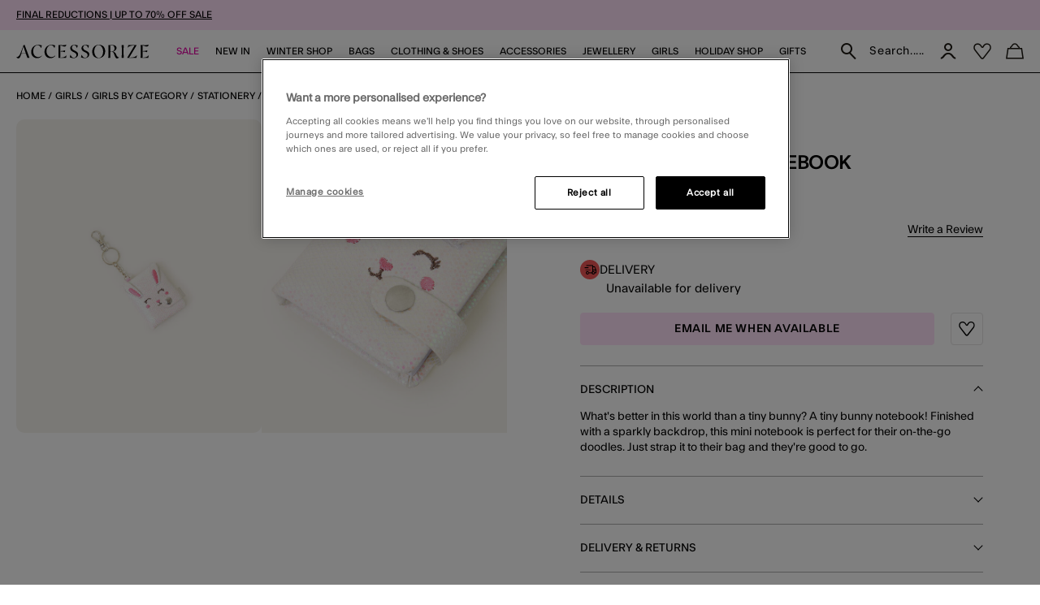

--- FILE ---
content_type: text/html;charset=UTF-8
request_url: https://www.accessorize.com/ie/bunny-keychain-notebook-5830707000.html
body_size: 49049
content:
<!DOCTYPE html>
<html lang="en" xml:lang="en">
<head>


    
    
    


















<script>
    window.STATIC_URL = "/on/demandware.static/Sites-accessorize-roi-Site/-/en_IE/v1768979131368/js/";
</script>






<script defer src="/on/demandware.static/Sites-accessorize-roi-Site/-/en_IE/v1768979131368/lib/jquery/jquery-3.5.1.min.js"></script>

    <script defer type="text/javascript" src="/on/demandware.static/Sites-accessorize-roi-Site/-/en_IE/v1768979131368/js/main.js"></script>



    <script defer="defer" src="https://webservices.data-8.co.uk/Javascript/Loader.ashx?key=UB89-HB6J-QU6H-X4G9&amp;load=EmailValidation"></script>

    <script defer="defer" src="https://cdn.ometria.com/tags/b418f56c67aab32b.js"></script>

    <script defer="defer" src="/on/demandware.static/Sites-accessorize-roi-Site/-/en_IE/v1768979131368/js/ometria.js"></script>

    <script defer="defer" src="/on/demandware.static/Sites-accessorize-roi-Site/-/en_IE/v1768979131368/js/countdown.min.js"></script>



    


<script src="https://checkoutshopper-live.adyen.com/checkoutshopper/sdk/5.68.0/adyen.js"></script>
<script>
    window.AdyenConfiguration = {
        locale: 'en_IE',
        clientKey: 'live_XBUNMDUKFBEC5C5NWYR7IJ54FQTFC4UW',
        environment: 'LIVE',
    };
    window.initExpressPaymentUrl = "https://www.accessorize.com/on/demandware.store/Sites-accessorize-roi-Site/en_IE/Adyen-InitExpressPayment";
    window.selectShippingMethodUrl = "https://www.accessorize.com/on/demandware.store/Sites-accessorize-roi-Site/en_IE/Adyen-SelectShippingMethod";
    window.paymentsDetailsURL = "https://www.accessorize.com/on/demandware.store/Sites-accessorize-roi-Site/en_IE/Adyen-PaymentsDetails";
    window.paymentFromComponentURL = "https://www.accessorize.com/on/demandware.store/Sites-accessorize-roi-Site/en_IE/Adyen-PaymentFromComponent";
    window.ShowConfirmationPaymentFromComponent = "https://www.accessorize.com/on/demandware.store/Sites-accessorize-roi-Site/en_IE/Adyen-ShowConfirmationPaymentFromComponent";
    window.getPaymentMethodsURL = "https://www.accessorize.com/on/demandware.store/Sites-accessorize-roi-Site/en_IE/Adyen-GetPaymentMethods";
    window.shippingMethodsUrl = "https://www.accessorize.com/on/demandware.store/Sites-accessorize-roi-Site/en_IE/Adyen-ShippingMethods";
    window.returnUrl = "https://www.accessorize.com/ie/cart";
    window.cartPageUrl = "https://www.accessorize.com/ie/cart";
    window.makeExpressPaymentsCall = "https://www.accessorize.com/on/demandware.store/Sites-accessorize-roi-Site/en_IE/Adyen-MakeExpressPaymentsCall";
    window.makeExpressPaymentDetailsCall = "https://www.accessorize.com/on/demandware.store/Sites-accessorize-roi-Site/en_IE/Adyen-MakeExpressPaymentDetailsCall";
    window.saveShopperData = "https://www.accessorize.com/on/demandware.store/Sites-accessorize-roi-Site/en_IE/Adyen-SaveShopperData";
    window.paypalUpdateOrder = "https://www.accessorize.com/on/demandware.store/Sites-accessorize-roi-Site/en_IE/Adyen-paypalUpdateOrder";
    window.allowedCountryCodes = "IE";
</script>





    <script defer type="text/javascript" src="/on/demandware.static/Sites-accessorize-roi-Site/-/en_IE/v1768979131368/js/app.js"></script>


<meta charset=UTF-8>

<meta http-equiv="x-ua-compatible" content="ie=edge">

<meta name="viewport" content="width=device-width, initial-scale=1, maximum-scale=5">
<meta name = "format-detection" content = "telephone=no">


    <title>Bunny Keychain Notebook | Stationery | Accessorize ROI</title>

    
        <meta name="description" content="Shop the Bunny Keychain Notebook from the Stationery collection at Accessorize ROI."/>
    
    


    
    
        
            <meta name="robots" content="index, follow">
        
    
        
            <meta property="og:url" content="https://www.accessorize.com/ie/bunny-keychain-notebook-5830707000.html">
        
    



    
        <link
        rel=image_src
        href=https://www.accessorize.com/dw/image/v2/BDLV_PRD/on/demandware.static/-/Sites-accessorize-master-catalog/default/dw27a4b1d2/images/large/01_58307070_2.jpg?sw=663&amp;sh=848&amp;sm=cut
        >
    
        <meta
        property=og:product:price:amount
        content=1,50
        >
    
        <meta
        property=og:product:price:currency
        content=EUR
        >
    




<link rel="icon" type="image/png" href="/on/demandware.static/Sites-accessorize-roi-Site/-/default/dw9ede91dc/images/favicons/favicon-32.png" sizes="32x32"/>
<link rel="icon" type="image/png" href="/on/demandware.static/Sites-accessorize-roi-Site/-/default/dwfbf3ee9b/images/favicons/favicon-57.png" sizes="57x57"/>
<link rel="icon" type="image/png" href="/on/demandware.static/Sites-accessorize-roi-Site/-/default/dw9f7d7b3e/images/favicons/favicon-76.png" sizes="76x76"/>
<link rel="icon" type="image/png" href="/on/demandware.static/Sites-accessorize-roi-Site/-/default/dw7e90a317/images/favicons/favicon-96.png" sizes="96x96"/>
<link rel="icon" type="image/png" href="/on/demandware.static/Sites-accessorize-roi-Site/-/default/dw98edaf29/images/favicons/favicon-128.png" sizes="128x128"/>
<link rel="icon" type="image/png" href="/on/demandware.static/Sites-accessorize-roi-Site/-/default/dw83e5acee/images/favicons/favicon-228.png" sizes="228x228"/>


<link rel="shortcut icon" sizes="196x196" href="/on/demandware.static/Sites-accessorize-roi-Site/-/default/dw1000aa20/images/favicons/favicon-196.png"/>


<link rel="apple-touch-icon" href="/on/demandware.static/Sites-accessorize-roi-Site/-/default/dw6fd3bc11/images/favicons/favicon-180.png" sizes="180x180"/>


<meta name="msapplication-TileColor" content="#FFFFFF"/>
<meta name="msapplication-TileImage" content="/on/demandware.static/Sites-accessorize-roi-Site/-/default/dwb1385617/images/favicons/favicon-144.png" />


<meta name="msapplication-config" content="/on/demandware.static/Sites-accessorize-roi-Site/-/en_IE/v1768979131368/images/favicons/browserconfig.xml"/>




<link rel="preload" href="/on/demandware.static/Sites-accessorize-roi-Site/-/en_IE/v1768979131368/fonts/icons/slcicons.woff2?b56764aa206380aa1459182f2cebd678" as="font" type="font/woff2" crossorigin="anonymous">
<link rel="preload" href="/on/demandware.static/Sites-accessorize-roi-Site/-/default/dwd30a6e80/fonts/ft-system/regular/FTSystem-BlankRegular.woff" as="font" type="font/woff" crossorigin="anonymous">
<link rel="preload" href="/on/demandware.static/Sites-accessorize-roi-Site/-/default/dw9b010fd7/fonts/ft-system/medium/FTSystem-BlankMedium.woff" as="font" type="font/woff" crossorigin="anonymous">
<link rel="preload" href="/on/demandware.static/Sites-accessorize-roi-Site/-/default/dw1456bc69/fonts/ft-system/semibold/FTSystem-BlankSemibold.woff" as="font" type="font/woff" crossorigin="anonymous">

<style>
    @font-face {
        font-family: "slcicons";
        src: url("/on/demandware.static/Sites-accessorize-roi-Site/-/en_IE/v1768979131368/fonts/icons/slcicons.eot?b56764aa206380aa1459182f2cebd678?#iefix") format("embedded-opentype"),
            url("/on/demandware.static/Sites-accessorize-roi-Site/-/en_IE/v1768979131368/fonts/icons/slcicons.woff2?b56764aa206380aa1459182f2cebd678") format("woff2"),
            url("/on/demandware.static/Sites-accessorize-roi-Site/-/en_IE/v1768979131368/icons/slcicons.woff?b56764aa206380aa1459182f2cebd678") format("woff"),
            url("/on/demandware.static/Sites-accessorize-roi-Site/-/en_IE/v1768979131368/fonts/icons/slcicons.ttf?b56764aa206380aa1459182f2cebd678") format("truetype"),
            url("/on/demandware.static/Sites-accessorize-roi-Site/-/en_IE/v1768979131368/fonts/icons/slcicons.svg?b56764aa206380aa1459182f2cebd678#slcicons") format("svg");
        font-display: swap;
    }

    @font-face {
        font-family: "FT System Blank Regular";
        src: url("/on/demandware.static/Sites-accessorize-roi-Site/-/en_IE/v1768979131368/fonts/ft-system/FTSystem-BlankRegular.eot");
        src: url("/on/demandware.static/Sites-accessorize-roi-Site/-/en_IE/v1768979131368/fonts/ft-system/regular/FTSystem-BlankRegular.eot?#iefix") format("embedded-opentype"),
            url("/on/demandware.static/Sites-accessorize-roi-Site/-/default/dwd30a6e80/fonts/ft-system/regular/FTSystem-BlankRegular.woff") format("woff"),
            url("/on/demandware.static/Sites-accessorize-roi-Site/-/default/dw09df3047/fonts/ft-system/regular/FTSystem-BlankRegular.woff2") format("woff2"),
            url("/on/demandware.static/Sites-accessorize-roi-Site/-/default/dwb4458490/fonts/ft-system/regular/FTSystem-BlankRegular.ttf") format("truetype");
        font-weight: normal;
        font-style: normal;
        font-display: swap;
    }

    @font-face {
        font-family: "FT System Blank Medium";
        src: url("/on/demandware.static/Sites-accessorize-roi-Site/-/en_IE/v1768979131368/fonts/ft-system/medium/FTSystem-BlankMedium.eot");
        src: url("/on/demandware.static/Sites-accessorize-roi-Site/-/en_IE/v1768979131368/fonts/ft-system/medium/FTSystem-BlankMedium.eot?#iefix") format("embedded-opentype"),
            url("/on/demandware.static/Sites-accessorize-roi-Site/-/default/dw9b010fd7/fonts/ft-system/medium/FTSystem-BlankMedium.woff") format("woff"),
            url("/on/demandware.static/Sites-accessorize-roi-Site/-/default/dw792e9ff4/fonts/ft-system/medium/FTSystem-BlankMedium.woff2") format("woff2"),
            url("/on/demandware.static/Sites-accessorize-roi-Site/-/default/dwfed219c3/fonts/ft-system/medium/FTSystem-BlankMedium.ttf") format("truetype");
        font-weight: normal;
        font-style: normal;
        font-display: swap;
    }

    @font-face {
        font-family: "FT System Blank Semibold";
        src: url("/on/demandware.static/Sites-accessorize-roi-Site/-/en_IE/v1768979131368/fonts/ft-system/semibold/FTSystem-BlankSemibold.eot");
        src: url("/on/demandware.static/Sites-accessorize-roi-Site/-/en_IE/v1768979131368/fonts/ft-system/semibold/FTSystem-BlankSemibold.eot?#iefix") format("embedded-opentype"),
            url("/on/demandware.static/Sites-accessorize-roi-Site/-/default/dw1456bc69/fonts/ft-system/semibold/FTSystem-BlankSemibold.woff") format("woff"),
            url("/on/demandware.static/Sites-accessorize-roi-Site/-/default/dw548c1ca5/fonts/ft-system/semibold/FTSystem-BlankSemibold.woff2") format("woff2"),
            url("/on/demandware.static/Sites-accessorize-roi-Site/-/default/dwf50ee189/fonts/ft-system/semibold/FTSystem-BlankSemibold.ttf") format("truetype");
        font-weight: normal;
        font-style: normal;
        font-display: swap;
    }

    @font-face {
        font-family: "Ogg Regular";
        src: url("/on/demandware.static/Sites-accessorize-roi-Site/-/en_IE/v1768979131368/fonts/Ogg-Regular.eot");
        src: url("/on/demandware.static/Sites-accessorize-roi-Site/-/en_IE/v1768979131368/fonts/ogg/regular/Ogg-Regular.eot?#iefix") format("embedded-opentype"),
            url("/on/demandware.static/Sites-accessorize-roi-Site/-/default/dw64612ddb/fonts/ogg/regular/Ogg-Regular.woff") format("woff"),
            url("/on/demandware.static/Sites-accessorize-roi-Site/-/default/dw4e3d1c96/fonts/ogg/regular/Ogg-Regular.woff2") format("woff2"),
            url("/on/demandware.static/Sites-accessorize-roi-Site/-/default/dwb3811932/fonts/ogg/regular/Ogg-Regular.ttf") format("truetype");
        font-weight: normal;
        font-style: normal;
        font-display: swap;
    }

    @font-face {
        font-family: "Ogg Regular Italic";
        src: url("/on/demandware.static/Sites-accessorize-roi-Site/-/en_IE/v1768979131368/fonts/Ogg-RegularItalic.eot");
        src: url("/on/demandware.static/Sites-accessorize-roi-Site/-/en_IE/v1768979131368/fonts/ogg/italic/Ogg-RegularItalic.eot?#iefix") format("embedded-opentype"),
            url("/on/demandware.static/Sites-accessorize-roi-Site/-/default/dwe25df405/fonts/ogg/italic/Ogg-RegularItalic.woff") format("woff"),
            url("/on/demandware.static/Sites-accessorize-roi-Site/-/default/dwe8b7616c/fonts/ogg/italic/Ogg-RegularItalic.woff2") format("woff2"),
            url("/on/demandware.static/Sites-accessorize-roi-Site/-/default/dw52d4e058/fonts/ogg/italic/Ogg-RegularItalic.ttf") format("truetype");
        font-weight: normal;
        font-style: normal;
        font-display: swap;
    }

    @font-face {
        font-family: "Adobe Handwriting Ernie";
        src: url("/on/demandware.static/Sites-accessorize-roi-Site/-/default/dw66f6e395/fonts/adobe-handwriting-ernie/font.eot");
        src: url("/on/demandware.static/Sites-accessorize-roi-Site/-/en_IE/v1768979131368/fonts/adobe-handwriting-ernie/font.eot?#iefix") format("embedded-opentype"),
            url("/on/demandware.static/Sites-accessorize-roi-Site/-/default/dwcdf94614/fonts/adobe-handwriting-ernie/font.woff") format("woff"),
            url("/on/demandware.static/Sites-accessorize-roi-Site/-/default/dweacb6c77/fonts/adobe-handwriting-ernie/font.woff2") format("woff2"),
            url("/on/demandware.static/Sites-accessorize-roi-Site/-/default/dwb9e395f9/fonts/adobe-handwriting-ernie/font.ttf") format("truetype");
        font-weight: normal;
        font-style: normal;
        font-display: swap;
    }

</style>



    <link as="style" href="/on/demandware.static/Sites-accessorize-roi-Site/-/en_IE/v1768979131368/css/global-styles.css" rel="preload" crossorigin="anonymous" />
    <link rel="stylesheet" href="/on/demandware.static/Sites-accessorize-roi-Site/-/en_IE/v1768979131368/css/global-styles.css" crossorigin="anonymous" />



    <link as="style" href="/on/demandware.static/Sites-accessorize-roi-Site/-/en_IE/v1768979131368/css/pages/page-product.css" rel="preload" />
    <link rel="stylesheet" href="/on/demandware.static/Sites-accessorize-roi-Site/-/en_IE/v1768979131368/css/pages/page-product.css" media="none" onload="if(media!=='all')media='all';" class="js-main-styles"/>



<noscript id="deferred-styles">
    
</noscript>

<noscript>
    
        <link rel="stylesheet" href="/on/demandware.static/Sites-accessorize-roi-Site/-/en_IE/v1768979131368/css/pages/page-product.css" />
    
    <link rel="stylesheet" href="/on/demandware.static/Sites-accessorize-roi-Site/-/en_IE/v1768979131368/css/noscript-styles.css" />
</noscript>

<script>
    (function () {
        document.documentElement.classList.add('b-js__in');

        var loadDeferredStyles = function() {
            var addStylesNode = document.getElementById('deferred-styles'),
                head = document.getElementsByTagName('head')[0];

            head.insertAdjacentHTML('beforeend', addStylesNode.textContent);
            addStylesNode.parentElement.removeChild(addStylesNode);
        },
        raf = window.requestAnimationFrame || window.mozRequestAnimationFrame || window.webkitRequestAnimationFrame || window.msRequestAnimationFrame;

        if (!raf) {
            window.addEventListener('load', loadDeferredStyles);
            return
        }

        raf(function() {
            window.setTimeout(loadDeferredStyles, 0);
        });
    })();
</script>




    
        <link rel="alternate" hreflang="x-default" href="https://www.accessorize.com/row/bunny-keychain-notebook-5830707000.html" />
    
        <link rel="alternate" hreflang="en-ie" href="https://www.accessorize.com/ie/bunny-keychain-notebook-5830707000.html" />
    
        <link rel="alternate" hreflang="en-gb" href="https://www.accessorize.com/uk/bunny-keychain-notebook-5830707000.html" />
    













<style>
:root{--header-height: 140px;--initial-header-height: 140px;--sticky-header-height: 115px;--rec-bg-color: #ff5948;--complete-bg-color: #c5dfff;--line-clamp: 3}@media(max-width: 1024px){:root{--header-height: 73px;--initial-header-height: 73px;--sticky-header-height: 48px}}@media(max-width: 767px){:root{--header-height: 98px;--initial-header-height: 98px;--sticky-header-height: 58px}}.b-header-layout__content{margin:auto;max-width:1920px;padding:0 15px}.b-header-layout__content-wrapper{-webkit-box-align:center;-ms-flex-align:center;align-items:center}@media(min-width: 768px){.b-header-layout__content{padding:0 34px}}@media(min-width: 1025px){.b-header-layout__content{padding:0 36px}}@media(min-width: 1440px){.b-header-layout__content{padding:0 40px}}.b-header-layout__burger{-webkit-box-align:end;-ms-flex-align:end;align-items:flex-end;display:-webkit-box;display:-ms-flexbox;display:flex}@media(min-width: 1025px){.b-header-layout__burger-wrapper{display:none}}@media(min-width: 1025px){.b-header-layout__mobile{display:none}}.b-header-layout__localization{margin-left:auto}@media(min-width: 320px)and (max-width: 767.98px){.b-header-layout__localization{display:none}}.b-header-layout__search{padding-right:0;padding-left:0}.b-header-layout__utility-wrapper{display:-webkit-box;display:-ms-flexbox;display:flex}@media(min-width: 320px)and (max-width: 767.98px){.b-header-layout__utility{display:none}}@media(min-width: 1025px){.b-header-layout__nav{-ms-flex-item-align:end;align-self:flex-end}}.b-header-layout__nav--separated{padding-right:5px;padding-left:5px}@media(min-width: 768px){.b-header-layout__nav--separated{padding-right:10px;padding-left:10px}}@media(min-width: 1025px){.b-header-layout__nav--separated{-webkit-box-flex:0;-ms-flex:0 0 100%;flex:0 0 100%;max-width:100%;-webkit-box-ordinal-group:2;-ms-flex-order:1;order:1}}.b-header-layout__row{display:-webkit-box;display:-ms-flexbox;display:flex;-ms-flex-wrap:wrap;flex-wrap:wrap;margin-left:-5px;margin-right:-5px}@media(min-width: 768px){.b-header-layout__row{margin-right:-10px;margin-left:-10px}}.b-header-layout__col-auto{-webkit-box-flex:0;-ms-flex:0 0 auto;flex:0 0 auto;max-width:100%;padding-right:5px;padding-left:5px}@media(min-width: 768px){.b-header-layout__col-auto{padding-right:10px;padding-left:10px}}.b-header-layout__slot{-ms-flex-wrap:nowrap;flex-wrap:nowrap;padding:10px 0 10px 5px}@media(min-width: 768px){.b-header-layout__slot{min-height:37px;padding-left:10px}}.b-header-layout__slot-wrapper{-webkit-box-flex:0;-ms-flex:0 0 100%;flex:0 0 100%;max-width:100%}@media(min-width: 768px){.b-header-layout__slot-wrapper{-webkit-box-flex:0;-ms-flex:0 0 75%;flex:0 0 75%;max-width:75%;text-align:left}}@media only screen and (min-width: 768px)and (max-width: 1024px)and (orientation: portrait){.b-header-layout__slot-wrapper{max-width:65%}}.b-header-layout__slot-wrapper .b-content__container{margin:auto 0}@media(max-width: 319.98px){.h-hidden__xs{display:none}}@media(max-width: 319.98px){.h-hidden__xs-down{display:none !important}}.h-hidden__xs-up{display:none !important}@media(max-width: 319.98px){.h-visible__xs{display:block}}@media(max-width: 319.98px){.h-visible__xs-down{display:block !important}}.h-visible__xs-up{display:block !important}@media(min-width: 320px)and (max-width: 767.98px){.h-hidden__sm{display:none}}@media(max-width: 767.98px){.h-hidden__sm-down{display:none !important}}@media(min-width: 320px){.h-hidden__sm-up{display:none !important}}@media(min-width: 320px)and (max-width: 767.98px){.h-visible__sm{display:block}}@media(max-width: 767.98px){.h-visible__sm-down{display:block !important}}@media(min-width: 320px){.h-visible__sm-up{display:block !important}}@media(min-width: 768px)and (max-width: 1024.98px){.h-hidden__md{display:none}}@media(max-width: 1024.98px){.h-hidden__md-down{display:none !important}}@media(min-width: 768px){.h-hidden__md-up{display:none !important}}@media(min-width: 768px)and (max-width: 1024.98px){.h-visible__md{display:block}}@media(max-width: 1024.98px){.h-visible__md-down{display:block !important}}@media(min-width: 768px){.h-visible__md-up{display:block !important}}@media(min-width: 1025px)and (max-width: 1439.98px){.h-hidden__lg{display:none}}@media(max-width: 1439.98px){.h-hidden__lg-down{display:none !important}}@media(min-width: 1025px){.h-hidden__lg-up{display:none !important}}@media(min-width: 1025px)and (max-width: 1439.98px){.h-visible__lg{display:block}}@media(max-width: 1439.98px){.h-visible__lg-down{display:block !important}}@media(min-width: 1025px){.h-visible__lg-up{display:block !important}}@media(min-width: 1440px)and (max-width: 1919.98px){.h-hidden__xl{display:none}}@media(max-width: 1919.98px){.h-hidden__xl-down{display:none !important}}@media(min-width: 1440px){.h-hidden__xl-up{display:none !important}}@media(min-width: 1440px)and (max-width: 1919.98px){.h-visible__xl{display:block}}@media(max-width: 1919.98px){.h-visible__xl-down{display:block !important}}@media(min-width: 1440px){.h-visible__xl-up{display:block !important}}@media(min-width: 1920px){.h-hidden__xxl{display:none}}.h-hidden__xxl-down{display:none !important}@media(min-width: 1920px){.h-hidden__xxl-up{display:none !important}}@media(min-width: 1920px){.h-visible__xxl{display:block}}.h-visible__xxl-down{display:block !important}@media(min-width: 1920px){.h-visible__xxl-up{display:block !important}}.h-locked:not(.h-hide-content){position:fixed;top:0;right:0;left:0;height:100vh;width:100vw}.h-hidden,.hidden{display:none !important}.h-visible{display:block !important}.h-disabled{pointer-events:none}.responsive-utilities .is-visible{color:#468847;background-color:#dff0d8}.responsive-utilities .is-hidden{color:#ccc;background-color:#f9f9f9}.b-localization{font-size:12px}.b-nav .b-localization{margin-top:20px}.b-localization__wrap{-webkit-box-align:center;-ms-flex-align:center;align-items:center;display:-webkit-box;display:-ms-flexbox;display:flex}.b-localization__title{display:block;font-family:"FT System Blank Medium";margin-bottom:15px}.b-header__top .b-localization__title,.b-nav .b-localization__title{display:none}.b-localization__code{font-family:"FT System Blank Medium"}.b-localization__symbol{font-family:"FT System Blank Regular"}.b-localization__change{background:none;border:0;border-bottom:1px solid rgba(0,0,0,0);-webkit-box-shadow:none;box-shadow:none;color:#1b1710;cursor:pointer;display:inline;font-family:"FT System Blank Regular";text-decoration:none;border-color:#1b1710;line-height:normal;margin-left:10px;text-transform:none}@media(hover: hover){.b-localization__change:hover{border-color:#adadad}}@media(hover: none){.b-localization__change:active{border-color:#adadad}}.b-localization__change.h-disabled{color:#adadad;cursor:default;border-color:#adadad}.b-header__top .b-localization__change{background:none;border:0;border-bottom:1px solid rgba(0,0,0,0);-webkit-box-shadow:none;box-shadow:none;color:#fff;cursor:pointer;display:inline;font-family:"FT System Blank Regular";text-decoration:none;border-color:#fff}@media(hover: hover){.b-header__top .b-localization__change:hover{border-color:#adadad}}@media(hover: none){.b-header__top .b-localization__change:active{border-color:#adadad}}.b-header__top .b-localization__change.h-disabled{color:#adadad;cursor:default;border-color:#adadad}.globale_popup_wrapper .CustomSwitcherPopup{border:0}.globale_popup_wrapper .CustomSwitcherPopup .glPopupContent{padding:40px 30px}.globale_popup_wrapper .CustomSwitcherPopup .gleContent{margin-bottom:20px;padding:0}.globale_popup_wrapper .CustomSwitcherPopup #gle_selectedCountry{background-color:#fff}.globale_popup_wrapper .glDefaultPopupContainer{background-color:#fff;font-family:"FT System Blank Regular";position:relative}.globale_popup_wrapper .gle_mobile .CustomWelcomePopup{margin:0 auto}.globale_popup_wrapper .gle_mobile .glPopupContent{background:none}.globale_popup_wrapper .glMainContent{margin:0 auto}.globale_popup_wrapper .dropDownRow .caption{display:none}.globale_popup_wrapper .switchertitle.glTitle{color:inherit;font-style:normal;font-weight:normal;font-size:20px;font-family:"FT System Blank Medium";line-height:24px;letter-spacing:.84px;margin-bottom:10px}@media(min-width: 768px)and (max-width: 1024.98px){.globale_popup_wrapper .switchertitle.glTitle{font-size:18px;line-height:22px}}.b-localization__wrap{margin-right:-10px}.b-footer .b-localization__wrap{margin-left:-5px}.b-localization__title{font-size:13px}.b-footer .b-localization__title{font-size:12px;margin-bottom:2px}.b-footer .b-localization{overflow:hidden}@media(min-width: 320px)and (max-width: 767.98px){.b-footer .b-localization{margin-bottom:40px}}.b-nav .b-localization{margin-top:65px}.b-nav .b-localization__wrap{padding:0 15px 17px;margin-right:0;line-height:140%}.b-nav .b-localization__code{font-size:12px;letter-spacing:normal;margin-left:0}.b-nav .b-localization__change{border:none;margin-left:5px}.b-nav .b-localization__change::before{content:attr(aria-label);font-family:"FT System Blank Regular";position:relative;line-height:140%;text-decoration:underline;-webkit-transform:none;transform:none}.b-header__top .b-localization__change{border:none;color:#fff;display:inline-block;height:11px;font-size:11px;scale:.5;margin-bottom:3px;width:12px;text-decoration:none}.b-header__top .b-localization__change::before{color:inherit;display:contents;line-height:14px}.b-footer .b-localization__change::before{display:none}.b-footer .b-localization__change:hover{border-color:#e100a3}.b-localization__change-txt{display:none}.b-footer .b-localization__change-txt{display:inline-block;color:#000}.b-localization__code{font-family:"FT System Blank Regular";font-size:11px;margin-left:5px;letter-spacing:.5px}.b-footer .b-localization__code{font-size:12px}.b-header{position:sticky;left:0;top:0;background:#fff;-webkit-transition:top .25s ease-in-out;transition:top .25s ease-in-out;-webkit-transition-duration:.25s;transition-duration:.25s;width:100%;z-index:40}.b-header.h-sticky,.minicart-is-active .b-header{position:fixed}@media(max-width: 1024.98px){.b-header.h-invisible-header{overflow:hidden;pointer-events:none;-webkit-transform:translateY(-100%);transform:translateY(-100%)}.h-locked .b-header.h-invisible-header{-webkit-transform:none;transform:none}}.b-header_transparent{margin-bottom:calc(var(--sticky-header-height)*-1)}@media(min-width: 768px){.b-header--menu-active{z-index:41}}.b-header__top{color:#000;font-style:normal;font-weight:normal;font-size:8px;font-family:"FT System Blank Regular";line-height:11px;letter-spacing:normal;background:#ffecf5}@media(min-width: 768px){.b-header__top{font-size:9px;line-height:10px}}.b-header__top a{color:inherit}.b-header__store{display:none}@media(min-width: 1025px){.b-header__store{display:-webkit-box;display:-ms-flexbox;display:flex;gap:10px;-webkit-box-align:center;-ms-flex-align:center;align-items:center;margin-left:auto;padding:7px 0 7px 20px;width:-webkit-fit-content;width:-moz-fit-content;width:fit-content;-ms-flex-negative:0;flex-shrink:0;line-height:11px;position:relative}.b-header__store-inner::before{position:absolute;top:0;left:0;content:"";width:2px;height:100%;background:#fff}}.b-header .b-store-selector{text-transform:uppercase;display:-webkit-box;display:-ms-flexbox;display:flex;-webkit-box-align:center;-ms-flex-align:center;align-items:center;-webkit-column-gap:4px;-moz-column-gap:4px;column-gap:4px}.b-header .b-store-selector__icon{width:22px;height:22px;border-radius:50%;background-color:rgba(0,0,0,0);display:-webkit-box;display:-ms-flexbox;display:flex;-webkit-box-pack:center;-ms-flex-pack:center;justify-content:center;-webkit-box-align:center;-ms-flex-align:center;align-items:center;font-size:12px;color:#000;-ms-flex-negative:0;flex-shrink:0;-ms-flex-item-align:start;align-self:flex-start;background-color:#be00ff;font-size:14px}.b-header .b-store-selector__icon::before{color:#000;position:static;-webkit-transform:none;transform:none}.b-header .b-store-selector__icon::before{height:13px}.b-header .b-store-selector__store{line-height:8px}.b-header__store--mobile{padding:5px 20px;border-bottom:1px solid #000;overflow-x:auto}@media(min-width: 1025px){.b-header__store--mobile{display:none}}.b-header__store--mobile-inner{display:-webkit-box;display:-ms-flexbox;display:flex;width:-webkit-max-content;width:-moz-max-content;width:max-content;text-wrap:nowrap}.b-header__store--mobile .b-store-selector{color:#000;font-style:normal;font-weight:normal;font-size:9px;font-family:"FT System Blank Regular";line-height:11px;letter-spacing:normal;-webkit-column-gap:9px;-moz-column-gap:9px;column-gap:9px}.b-header__store--mobile .b-store-selector .m-highlighted{color:#be00ff}.b-header__store--mobile .b-store-selector .m-highlighted.b-link__underlined{border-color:#be00ff}.b-header__logo{height:17px}@media(max-width: 1024.98px){.b-header__logo{max-width:48%;margin-right:auto}}.b-header__logo-white{display:none}.b-header__main{position:relative;padding:7px 0;background-color:#fff;border-bottom:1px solid #000}@media(min-width: 768px){.b-header__main{padding:3px 0}}@media(min-width: 1025px){.b-header__main{padding:0}}.h-locked .b-header__main,.b-homepage__wrapper.h-locked .b-header__main,.b-header--menu-active.b-header_transparent .b-header__main{background:#fff}.h-white-text .b-header__main{border-color:#fff}.h-sticky .b-header__main{border-color:#000}.b-header__skip{position:absolute;top:0;left:0;opacity:0}.b-header__inner{padding:5px 0}.b-header__burger__wrapper{-webkit-box-ordinal-group:0;-ms-flex-order:-1;order:-1}@media(max-width: 1024.98px){.b-header__burger__wrapper{margin-right:10px}}.b-header__main__menu{display:none}.b-header-layout__content{padding:0 20px}.b-header-layout__slot{padding:0 5px}@media(min-width: 768px){.b-header-layout__slot{padding:0 10px}}.b-header-layout__slot-wrapper{padding:7px 0}@media(min-width: 768px){.b-header-layout__slot-wrapper{padding:13px 0;-webkit-box-flex:unset;-ms-flex:unset;flex:unset;max-width:unset;width:0;-webkit-box-flex:1;-ms-flex-positive:1;flex-grow:1}}.b-header__banner{background-color:#5c92e4;color:#000;font-size:15px;text-align:center}.b-homepage__wrapper .b-header_transparent.b-header.h-sticky{background-color:#fff}@media(max-width: 1024.98px){.b-header__burger{-webkit-box-align:center;-ms-flex-align:center;align-items:center;font-size:16px;height:16px;position:relative;width:18px}.b-header__burger .icon-close{display:none}.h-active .b-header__burger{font-size:15px}.h-active .b-header__burger .icon-close{display:inline}.h-active .b-header__burger .icon-hamburger{display:none}}.b-nav{background-color:#fff}@media(min-width: 1025px){.b-nav{-webkit-box-flex:1;-ms-flex-positive:1;flex-grow:1}}@media(min-width: 1025px){.b-header_transparent .b-nav{background-color:rgba(0,0,0,0)}}@media(min-width: 1025px){.b-nav--separated .b-nav__link{padding:10px 0 20px}}.b-nav--separated .b-nav__item:first-of-type{padding-left:0}.b-nav--separated .b-utility__item{padding:14px 10px 5px}@media(min-width: 1025px){.b-nav{position:static}}@media(max-width: 1024.98px){.b-nav{position:fixed;top:0;bottom:0;left:-100%;-webkit-transition:left .25s ease-in-out;transition:left .25s ease-in-out;scrollbar-width:thin;scrollbar-color:#a5a5a5 #fff;background:#fff;max-width:calc(100% - 40px);overflow-y:auto;text-align:left;visibility:visible;width:100vw;z-index:40;background-color:#fff;overflow:visible;padding:0}.b-nav::-webkit-scrollbar{height:4px;width:2px}.b-nav::-webkit-scrollbar-track{background:#fff;border-radius:0}.b-nav::-webkit-scrollbar-thumb{background:#a5a5a5;border-radius:0}.b-nav::-webkit-scrollbar-thumb:window-inactive{background:#a5a5a5}}@media(max-width: 1024.98px)and (min-width: 768px){.b-nav{max-width:375px}}@media(max-width: 1024.98px)and (min-width: 320px){.b-nav{padding:20px 15px}}@media(max-width: 1024.98px)and (min-width: 768px){.b-nav{padding:20px 34px}}@media(max-width: 1024.98px)and (min-width: 1025px){.b-nav{padding:20px 36px}}@media(max-width: 1024.98px)and (min-width: 1440px){.b-nav{padding:20px 40px}}@media(max-width: 1024.98px){.h-active .b-nav{left:0}}@media(max-width: 1024.98px){.b-nav.b-header-layout__col-auto{padding:0}}.b-nav__link{color:inherit;font-style:normal;font-weight:normal;font-size:14px;font-family:"FT System Blank Medium";line-height:1;letter-spacing:normal}@media(min-width: 1025px){.b-nav__link{display:block;padding:20px 0;text-align:center;text-decoration:none;text-transform:uppercase;z-index:11}}@media(max-width: 1024.98px){.b-nav__link{font-family:"FT System Blank Semibold"}}@media(min-width: 1025px){.b-nav__container{-webkit-box-pack:center;-ms-flex-pack:center;justify-content:center;display:-webkit-box;display:-ms-flexbox;display:flex;margin-bottom:0}}@media(min-width: 1025px){.b-nav__item{list-style-type:none;padding:0 10px}.b-nav__item:first-child{margin-left:0}.b-nav__item--image_wrapper{display:none}}.b-customTopSlot-wrapper.h-sticky{padding-top:calc(var(--initial-header-height) - var(--sticky-header-height))}.b-utility{position:static}.b-utility__quantity{display:none}.b-utility__quantity.h-active,.h-active>.b-utility__quantity{display:inline}.b-utility .b-utility__quantity-count{color:#fff;font-style:normal;font-weight:normal;font-size:7px;font-family:"FT System Blank Regular";line-height:16px;letter-spacing:.3px;position:absolute;top:19px;right:5px;background-color:#000;border-radius:50%;height:14px;margin:auto;width:14px}@media(max-width: 1024.98px){.b-utility .b-utility__quantity-count{line-height:14px;right:0}}.b-card .b-utility__quantity-count{color:#8c8b8b;font-family:"FT System Blank Semibold";letter-spacing:normal}@media(min-width: 768px){.b-utility__quantity-text{display:none}}.b-utility__search{background:none;border:none}@media(max-width: 1439.98px){.b-utility__search{margin-left:0 !important}}@media(min-width: 768px){.b-utility__search{min-height:49px;padding-right:0}}@media(max-width: 1024.98px){.b-utility__search{min-height:48px;padding-right:0}}@media(max-width: 767.98px){.b-utility__search{height:auto}}.b-utility__search.b-utility__item{-webkit-box-align:center;-ms-flex-align:center;align-items:center;display:-webkit-box;display:-ms-flexbox;display:flex}@media(max-width: 767.98px){.b-utility__search.b-utility__item{height:auto}}.b-utility__icon{display:block;font-size:20px;height:20px;margin:auto;width:20px}.b-utility__text{display:none}.b-utility__item{position:relative;color:inherit;font-style:normal;font-weight:normal;font-size:11px;font-family:"FT System Blank Regular";line-height:1;letter-spacing:normal;display:block;padding:14px 10px;text-decoration:none;text-align:center;z-index:1}.b-utility__item::before,.b-utility__item::after{position:absolute;top:auto;bottom:0;left:50%;background:#1b1710;content:"";height:1px;-webkit-transform:none;transform:none;width:0}.b-utility__item::after{left:auto;right:50%}@media(hover: hover){.b-utility__item:hover::before,.b-utility__item:hover::after{width:20px}}@media(hover: none){.b-utility__item:active::before,.b-utility__item:active::after{width:20px}}.b-utility__item--active::before,.b-utility__item--active::after,.b-utility__item.h-active::before,.b-utility__item.h-active::after,.h-active>.b-utility__item::before,.h-active>.b-utility__item::after{width:20px}.b-utility__item::before,.b-utility__item::after{display:none}.b-utility__item--search{-webkit-box-align:center;-ms-flex-align:center;align-items:center;display:-webkit-box;display:-ms-flexbox;display:flex}.b-utility__line{color:#000;font-style:normal;font-weight:normal;font-size:14px;font-family:"FT System Blank Regular";line-height:20px;letter-spacing:.6px;margin-left:15px;text-align:left}.h-white-text .b-utility__line{color:#fff}.h-sticky .b-utility__line,.b-header--menu-active.b-header_transparent .b-utility__line{color:#000}@media(min-width: 320px)and (max-width: 767.98px){.b-utility__line{display:none}}@media(max-width: 767.98px){.b-utility__element--user{display:none}}.b-search__banner{min-height:15px}.b-search__description-content{display:-webkit-box;overflow:hidden;text-overflow:ellipsis;position:relative;-webkit-box-orient:vertical;-webkit-line-clamp:var(--line-clamp);display:-webkit-box;overflow:hidden}.b-search__description-content p{all:unset;display:contents}.b-search__description-content.h-long-text{display:block;overflow:visible}.h-read__content .b-search__description-content.h-long-text{display:-webkit-box;overflow:hidden}.b-search__description-content.h-read-hidden{position:absolute;display:block}.b-giftnotesform__wrapper{letter-spacing:normal;margin-top:50px}@media(max-width: 1024.98px){.b-giftnotesform__wrapper{margin:30px 0 20px}}.minicart-is-active{padding-top:var(--main-header-height)}.b-container{position:relative}.b-container::before{position:fixed;top:0;right:0;left:0;background:#fff;content:"";height:100%;width:100%;z-index:40}.b-container::after{position:fixed;top:50%;left:50%;-webkit-animation:spinner 1s infinite linear;animation:spinner 1s infinite linear;border:2px rgba(0,0,0,.5) solid;border-left:2px #1b1710 solid;border-radius:50%;border-top:2px #1b1710 solid;content:"";height:46px;margin:-23px 0 0 -23px;width:46px;z-index:41}@-webkit-keyframes spinner{from{-webkit-transform:rotate(0deg);transform:rotate(0deg)}to{-webkit-transform:rotate(359deg);transform:rotate(359deg)}}@keyframes spinner{from{-webkit-transform:rotate(0deg);transform:rotate(0deg)}to{-webkit-transform:rotate(359deg);transform:rotate(359deg)}}*{margin:0;padding:0;-webkit-box-sizing:border-box;box-sizing:border-box}img{border:0;height:auto;max-width:100%;display:block;margin:0 auto}.b-wrapper{display:-webkit-box;display:-ms-flexbox;display:flex;-webkit-box-orient:vertical;-webkit-box-direction:normal;-ms-flex-direction:column;flex-direction:column;margin:auto;min-height:100%;min-width:320px}.b-panel{position:fixed;top:0;right:-100%;bottom:0;-webkit-transition:right .25s ease-in-out;transition:right .25s ease-in-out;scrollbar-width:thin;scrollbar-color:#a5a5a5 #fff;background:#fff;max-width:calc(100% - 40px);overflow-y:auto;text-align:left;visibility:visible;width:100vw;z-index:40;background-color:#fff}.b-panel::-webkit-scrollbar{height:4px;width:2px}.b-panel::-webkit-scrollbar-track{background:#fff;border-radius:0}.b-panel::-webkit-scrollbar-thumb{background:#a5a5a5;border-radius:0}.b-panel::-webkit-scrollbar-thumb:window-inactive{background:#a5a5a5}@media(min-width: 768px){.b-panel{max-width:375px}}@media(min-width: 320px){.b-panel{padding:20px 15px}}@media(min-width: 768px){.b-panel{padding:20px 34px}}@media(min-width: 1025px){.b-panel{padding:20px 36px}}@media(min-width: 1440px){.b-panel{padding:20px 40px}}.h-active .b-panel{right:0}.b-panel[aria-hidden=true] a[href],.b-panel[aria-hidden=true] button:not([disabled]),.b-panel[aria-hidden=true] [tabindex]:not([disabled]){visibility:hidden}@media(min-width: 768px){.b-panel{padding:40px;max-width:405px}}.b-panel--left{position:fixed;top:0;bottom:0;left:-100%;-webkit-transition:left .25s ease-in-out;transition:left .25s ease-in-out;scrollbar-width:thin;scrollbar-color:#a5a5a5 #fff;background:#fff;max-width:calc(100% - 40px);overflow-y:auto;text-align:left;visibility:visible;width:100vw;z-index:40;background-color:#fff}.b-panel--left::-webkit-scrollbar{height:4px;width:2px}.b-panel--left::-webkit-scrollbar-track{background:#fff;border-radius:0}.b-panel--left::-webkit-scrollbar-thumb{background:#a5a5a5;border-radius:0}.b-panel--left::-webkit-scrollbar-thumb:window-inactive{background:#a5a5a5}@media(min-width: 768px){.b-panel--left{max-width:375px}}@media(min-width: 320px){.b-panel--left{padding:20px 15px}}@media(min-width: 768px){.b-panel--left{padding:20px 34px}}@media(min-width: 1025px){.b-panel--left{padding:20px 36px}}@media(min-width: 1440px){.b-panel--left{padding:20px 40px}}.h-active .b-panel--left{left:0}.b-panel--large{position:fixed;top:0;right:-100%;bottom:0;-webkit-transition:right .25s ease-in-out;transition:right .25s ease-in-out;scrollbar-width:thin;scrollbar-color:#a5a5a5 #fff;background:#fff;max-width:100%;overflow-y:auto;text-align:left;visibility:visible;width:100vw;z-index:40}.b-panel--large::-webkit-scrollbar{height:4px;width:2px}.b-panel--large::-webkit-scrollbar-track{background:#fff;border-radius:0}.b-panel--large::-webkit-scrollbar-thumb{background:#a5a5a5;border-radius:0}.b-panel--large::-webkit-scrollbar-thumb:window-inactive{background:#a5a5a5}@media(min-width: 768px){.b-panel--large{max-width:375px}}@media(min-width: 320px){.b-panel--large{padding:20px 15px}}@media(min-width: 768px){.b-panel--large{padding:20px 34px}}@media(min-width: 1025px){.b-panel--large{padding:20px 36px}}@media(min-width: 1440px){.b-panel--large{padding:20px 40px}}.h-active .b-panel--large{right:0}.b-panel__minicart{--minicart-top-position: var(--main-header-height);--space-to-minicart-buttons: calc(var(--minicart-top-position) + 55px);--minicart-buttons-block-end: calc(var(--space-to-minicart-buttons) + var(--minicart-buttons-height, 40px));overflow-y:hidden;max-width:415px;padding:20px 40px}.b-panel__minicart.is-under-header{--minicart-top-position: var(--header-height)}.b-panel__minicart .b-minitile__list{scrollbar-width:thin;scrollbar-color:#000 #fff;max-height:calc(100vh - var(--minicart-buttons-block-end) - 19px)}.b-panel__minicart .b-minitile__list::-webkit-scrollbar{height:4px;width:2px}.b-panel__minicart .b-minitile__list::-webkit-scrollbar-track{background:#fff;border-radius:0}.b-panel__minicart .b-minitile__list::-webkit-scrollbar-thumb{background:#000;border-radius:0}.b-panel__minicart .b-minitile__list::-webkit-scrollbar-thumb:window-inactive{background:#000}@media(max-width: 1024.98px){.b-panel__minicart .b-minitile__list{max-height:calc(100vh - var(--minicart-buttons-block-end) - 35px - 19px);max-height:calc(100dvh - var(--minicart-buttons-block-end) - 19px)}}@media(min-width: 320px)and (max-width: 767.98px){.b-panel--mobile{position:fixed;top:0;right:-100%;bottom:0;-webkit-transition:right .25s ease-in-out;transition:right .25s ease-in-out;scrollbar-width:thin;scrollbar-color:#a5a5a5 #fff;background:#fff;max-width:calc(100% - 40px);overflow-y:auto;text-align:left;visibility:visible;width:100vw;z-index:40;background-color:#fff}.b-panel--mobile::-webkit-scrollbar{height:4px;width:2px}.b-panel--mobile::-webkit-scrollbar-track{background:#fff;border-radius:0}.b-panel--mobile::-webkit-scrollbar-thumb{background:#a5a5a5;border-radius:0}.b-panel--mobile::-webkit-scrollbar-thumb:window-inactive{background:#a5a5a5}}@media(min-width: 320px)and (max-width: 767.98px)and (min-width: 768px){.b-panel--mobile{max-width:375px}}@media(min-width: 320px)and (max-width: 767.98px)and (min-width: 320px){.b-panel--mobile{padding:20px 15px}}@media(min-width: 320px)and (max-width: 767.98px)and (min-width: 768px){.b-panel--mobile{padding:20px 34px}}@media(min-width: 320px)and (max-width: 767.98px)and (min-width: 1025px){.b-panel--mobile{padding:20px 36px}}@media(min-width: 320px)and (max-width: 767.98px)and (min-width: 1440px){.b-panel--mobile{padding:20px 40px}}@media(min-width: 320px)and (max-width: 767.98px){.h-active .b-panel--mobile{right:0}}@media(min-width: 320px)and (max-width: 767.98px){.b-panel--mobile~.b-overlay{z-index:1}}.b-header-layout__slot-wrapper .swiper-wrapper{display:-webkit-box}.b-header_transparent:not(.h-sticky).b-header--menu-active .b-header__main,.b-header_transparent .b-header__main.b-header--menu-active .b-header__main{background:#fff}.h-locked .b-header_transparent:not(.h-sticky),.h-locked .b-header_transparent .b-header__main{background:#fff}.h-locked .b-header_transparent__main{background:#fff}

</style>

<link rel="canonical" href="https://www.accessorize.com/ie/bunny-keychain-notebook-5830707000.html"/>

<script type="text/javascript">//<!--
/* <![CDATA[ (head-active_data.js) */
var dw = (window.dw || {});
dw.ac = {
    _analytics: null,
    _events: [],
    _category: "",
    _searchData: "",
    _anact: "",
    _anact_nohit_tag: "",
    _analytics_enabled: "true",
    _timeZone: "Europe/London",
    _capture: function(configs) {
        if (Object.prototype.toString.call(configs) === "[object Array]") {
            configs.forEach(captureObject);
            return;
        }
        dw.ac._events.push(configs);
    },
	capture: function() { 
		dw.ac._capture(arguments);
		// send to CQ as well:
		if (window.CQuotient) {
			window.CQuotient.trackEventsFromAC(arguments);
		}
	},
    EV_PRD_SEARCHHIT: "searchhit",
    EV_PRD_DETAIL: "detail",
    EV_PRD_RECOMMENDATION: "recommendation",
    EV_PRD_SETPRODUCT: "setproduct",
    applyContext: function(context) {
        if (typeof context === "object" && context.hasOwnProperty("category")) {
        	dw.ac._category = context.category;
        }
        if (typeof context === "object" && context.hasOwnProperty("searchData")) {
        	dw.ac._searchData = context.searchData;
        }
    },
    setDWAnalytics: function(analytics) {
        dw.ac._analytics = analytics;
    },
    eventsIsEmpty: function() {
        return 0 == dw.ac._events.length;
    }
};
/* ]]> */
// -->
</script>
<script type="text/javascript">//<!--
/* <![CDATA[ (head-cquotient.js) */
var CQuotient = window.CQuotient = {};
CQuotient.clientId = 'bdlv-accessorize-roi';
CQuotient.realm = 'BDLV';
CQuotient.siteId = 'accessorize-roi';
CQuotient.instanceType = 'prd';
CQuotient.locale = 'en_IE';
CQuotient.fbPixelId = '__UNKNOWN__';
CQuotient.activities = [];
CQuotient.cqcid='';
CQuotient.cquid='';
CQuotient.cqeid='';
CQuotient.cqlid='';
CQuotient.apiHost='api.cquotient.com';
/* Turn this on to test against Staging Einstein */
/* CQuotient.useTest= true; */
CQuotient.useTest = ('true' === 'false');
CQuotient.initFromCookies = function () {
	var ca = document.cookie.split(';');
	for(var i=0;i < ca.length;i++) {
	  var c = ca[i];
	  while (c.charAt(0)==' ') c = c.substring(1,c.length);
	  if (c.indexOf('cqcid=') == 0) {
		CQuotient.cqcid=c.substring('cqcid='.length,c.length);
	  } else if (c.indexOf('cquid=') == 0) {
		  var value = c.substring('cquid='.length,c.length);
		  if (value) {
		  	var split_value = value.split("|", 3);
		  	if (split_value.length > 0) {
			  CQuotient.cquid=split_value[0];
		  	}
		  	if (split_value.length > 1) {
			  CQuotient.cqeid=split_value[1];
		  	}
		  	if (split_value.length > 2) {
			  CQuotient.cqlid=split_value[2];
		  	}
		  }
	  }
	}
}
CQuotient.getCQCookieId = function () {
	if(window.CQuotient.cqcid == '')
		window.CQuotient.initFromCookies();
	return window.CQuotient.cqcid;
};
CQuotient.getCQUserId = function () {
	if(window.CQuotient.cquid == '')
		window.CQuotient.initFromCookies();
	return window.CQuotient.cquid;
};
CQuotient.getCQHashedEmail = function () {
	if(window.CQuotient.cqeid == '')
		window.CQuotient.initFromCookies();
	return window.CQuotient.cqeid;
};
CQuotient.getCQHashedLogin = function () {
	if(window.CQuotient.cqlid == '')
		window.CQuotient.initFromCookies();
	return window.CQuotient.cqlid;
};
CQuotient.trackEventsFromAC = function (/* Object or Array */ events) {
try {
	if (Object.prototype.toString.call(events) === "[object Array]") {
		events.forEach(_trackASingleCQEvent);
	} else {
		CQuotient._trackASingleCQEvent(events);
	}
} catch(err) {}
};
CQuotient._trackASingleCQEvent = function ( /* Object */ event) {
	if (event && event.id) {
		if (event.type === dw.ac.EV_PRD_DETAIL) {
			CQuotient.trackViewProduct( {id:'', alt_id: event.id, type: 'raw_sku'} );
		} // not handling the other dw.ac.* events currently
	}
};
CQuotient.trackViewProduct = function(/* Object */ cqParamData){
	var cq_params = {};
	cq_params.cookieId = CQuotient.getCQCookieId();
	cq_params.userId = CQuotient.getCQUserId();
	cq_params.emailId = CQuotient.getCQHashedEmail();
	cq_params.loginId = CQuotient.getCQHashedLogin();
	cq_params.product = cqParamData.product;
	cq_params.realm = cqParamData.realm;
	cq_params.siteId = cqParamData.siteId;
	cq_params.instanceType = cqParamData.instanceType;
	cq_params.locale = CQuotient.locale;
	
	if(CQuotient.sendActivity) {
		CQuotient.sendActivity(CQuotient.clientId, 'viewProduct', cq_params);
	} else {
		CQuotient.activities.push({activityType: 'viewProduct', parameters: cq_params});
	}
};
/* ]]> */
// -->
</script>




   <script type="application/ld+json" data-component="global/Schema">
        {"@context":"http://schema.org/","@type":"Product","name":"Bunny Keychain Notebook","description":"What's better in this world than a tiny bunny? A tiny bunny notebook! Finished with a sparkly backdrop, this mini notebook is perfect for their on-the-go doodles. Just strap it to their bag and they're good to go.","mpn":"5830707000","sku":"5830707000","image":["https://www.accessorize.com/dw/image/v2/BDLV_PRD/on/demandware.static/-/Sites-accessorize-master-catalog/default/dw27a4b1d2/images/large/01_58307070_2.jpg?sw=663&sh=848&sm=cut","https://www.accessorize.com/dw/image/v2/BDLV_PRD/on/demandware.static/-/Sites-accessorize-master-catalog/default/dwcb33147c/images/large/02_58307070_3.jpg?sw=663&sh=848&sm=cut"],"offers":{"url":"/ie/bunny-keychain-notebook-5830707000.html","@type":"Offer","priceCurrency":"EUR","price":"1.50","availability":"http://schema.org/OutOfStock"},"@id":"5830707000"}
    </script>



   <script type="application/ld+json" data-component="global/Schema">
        {"@context":"https://schema.org","@type":"BreadcrumbList","itemListElement":[{"@type":"ListItem","position":1,"name":"Home","item":"https://www.accessorize.com/ie"},{"@type":"ListItem","position":2,"name":"Girls","item":"https://www.accessorize.com/ie/girls/"},{"@type":"ListItem","position":3,"name":"Girls By Category","item":"https://www.accessorize.com/ie/girls/girls-by-category/"},{"@type":"ListItem","position":4,"name":"Stationery","item":"https://www.accessorize.com/ie/girls/stationery/"},{"@type":"ListItem","position":5,"name":"Bunny Keychain Notebook","item":"https://www.accessorize.com/ie/bunny-keychain-notebook-5830707000.html"}]}
    </script>



    <script type="application/ld+json" data-component="global/Schema">
        {"@context":"https://schema.org","@type":"WebSite","url":"www.accessorize.com","potentialAction":{"@type":"SearchAction","target":"https://www.accessorize.com/ie/search?q={search_term_string}","query":"required","query-input":"required name=search_term_string"}}
    </script>

























    


    

<link rel="dns-prefetch" href="//cdn-eu.dynamicyield.com"/>
<link rel="dns-prefetch" href="//st-eu.dynamicyield.com"/>
<link rel="dns-prefetch" href="//rcom-eu.dynamicyield.com"/>
<link rel="preconnect" href="//cdn-eu.dynamicyield.com">
<link rel="preconnect" href="//st-eu.dynamicyield.com">
<link rel="preconnect" href="//rcom-eu.dynamicyield.com">
<script>
// <![CDATA[
window.DY = window.DY || {};
DY.recommendationContext = {
type: "PRODUCT",
lng: "en_IE"
};
if(DY.recommendationContext.type != "OTHER" && DY.recommendationContext.type != "HOMEPAGE") {
var data = '5830707000';
DY.recommendationContext.data = data.split(',');
}
// Dynamic Yield - Cookie consent policy implementation
// See cookieConsentPolicy.isml for more information
if ('localStorage' in window && localStorage !== null) {
DY.userActiveConsent = { accepted: localStorage.getItem('isAcceptedConsentModeDY') === 'true' };
}
// ]]>
</script>
<script  src="//cdn-eu.dynamicyield.com/api/9878183/api_dynamic.js" id="DY_api_dynamic"></script>
<script  src="//cdn-eu.dynamicyield.com/api/9878183/api_static.js" id="DY_api_static"></script>


    












</head>
<body data-component="global/Body"
class="h-body-loading "
>

<a
    href="#maincontent"
    class="b-header__skip js-skip_to_content"
    aria-label="Skip to main content"
>
        Skip to main content
</a>


    
    <span class="om_sitedata" data-storeid="accessorize-roi_en_IE" data-currencycode="EUR" data-basketdataurl="/on/demandware.store/Sites-accessorize-roi-Site/en_IE/Ometria-Basket"></span>
    
    
        <span class="om_page" data-pagetype="product" data-pid='5830707000' data-nsprefix=""></span>
    



<!-- Google Tag Manager (noscript) -->
<noscript><iframe src="https://www.googletagmanager.com/ns.html?id=GTM-PH79M4"
height="0" width="0" style="display:none;visibility:hidden"></iframe></noscript>
<!-- End Google Tag Manager (noscript) -->




<script>
    // Checks whether all required functionalities is loaded
    function isEnvironmentReady() {
        return 'localStorage' in window && localStorage !== null &&
            'OnetrustActiveGroups' in window && OnetrustActiveGroups !== null &&
            'DYO' in window && DYO !== null &&
            'DY' in window && DY !== null;
    }

    // Checks whether oneTrustGroupCodeDY pref. exists in current OnetrustActiveGroups
    function isMatchedGroup() {
        return OnetrustActiveGroups.split(',').filter(el => el.length).includes('C0002');
    }

    // Process with updates active consent and sets item to local storage
    function processDYConsentMode() {
        try {
            const isAcceptedConsentModeDY = isMatchedGroup();

            // Updates DY cookie consent and sets item to local storage
            localStorage.setItem('isAcceptedConsentModeDY', isAcceptedConsentModeDY);
            DYO.ActiveConsent.updateConsentAcceptedStatus(isAcceptedConsentModeDY);
            DY.userActiveConsent = { accepted: isAcceptedConsentModeDY };
        } catch (e) {
            console.error('DY consent mode: ', e.message);
        }
    }

    window.addEventListener('oneTrust_loaded', function() {
        if (isEnvironmentReady()) {
            const storageItem = localStorage.getItem('isAcceptedConsentModeDY');

            // In case if we don't have an item in local storage
            if (storageItem === null) {
                processDYConsentMode();
            }

            if (typeof window.OptanonWrapper === 'undefined') {
                // Global callback function for handle OneTrust banner updates
                window.OptanonWrapper = function () {
                    processDYConsentMode();
                }
            }
        }
    });
</script>


<div id="js-page"
class="b-wrapper h-pdp "
data-action="Product-Show"
data-querystring="pid=5830707000"
data-component="global/Analytics"
data-component-gtm-id="GTM-PH79M4"
data-component-is-gtm-enabled="true"
data-component-currency="EUR"
>





















<header class="b-header js-header
            b-header_notTransparent
        " data-component="global/StickyHeader">
    <div class="js-cookie-error h-hidden" aria-hidden="true" hidden="hidden">
    <input type="checkbox" class="b-header__error-checkbox h-hidden" id="errorCloseButton">
    <div class="b-header__error b-content">
        <div class="b-header__error-message">
            
    
    <div class="content-asset"><!-- dwMarker="content" dwContentID="3180eadd726e245e7497e4dca6" -->
        
            Please enable cookies in your web browser to improve your shopping experience
        
    </div> <!-- End content-asset -->



            <label for="errorCloseButton" aria-hidden="true" class="b-header__error-close icon icon-close"></label>
        </div>
    </div>
</div>

<noscript>
    <style>.h-loading::before, .h-loading::after { display: none }</style>
    <div class="b-header__error">
        <div class="b-header__error-message">
            
    
    <div class="content-asset"><!-- dwMarker="content" dwContentID="a0d1a5eb16b2e270472b06a2da" -->
        
            javascript disabled
        
    </div> <!-- End content-asset -->



        </div>
    </div>
</noscript>

    
    
    <div class="b-header__content js-header-content">
        <div class="b-header__top js-header-top">
            <div class="b-header-layout__content">
                <div class="b-header-layout__row b-header-layout__slot">
                    <div class="b-header-layout__slot-wrapper">
                        
	 


	



<div class="b-content__block js-content-block"






>

<!-- UK Delivery Header -->
<style type="text/css">
    .b-header__top {
        background-color: #FFE1F9;
        color: #000000;
    }
</style>

<!-- <div class="swiper-container js-content-block carousel-init swiper-container-initialized swiper-container-horizontal"
    data-component="global/Carousel"
    data-component-options='{"autoplay":true,"autoplayDelay":2500,"autoplayDisableOnInteraction":false,"slidesPerView":1,"speed":20}'> -->
    <!-- <div class="swiper-wrapper"> -->

        <!-- <div class="swiper-slide">
            <div class="b-content__container">
                <div class="text-decoration-none">CYBER MONDAY IS HERE: UP TO 50% OFF EVERYTHING
                </div>
            </div>
        </div> -->

        <!-- <div class="swiper-slide"> -->
            <div class="b-content__container b-heading__primary-8 text-uppercase">
                <div class="b-content__container b-heading__primary-8 text-uppercase">
                    <a href="https://www.accessorize.com/ie/sale/" class="text-decoration-underline"
                        style="color: #000000;">FINAL REDUCTIONS | Up to 70% off sale</a>
                </div>
            </div>
        <!-- </div> -->

    <!-- </div> -->
    <!-- <span class="swiper-notification" aria-live="assertive" aria-atomic="true"></span>
</div> -->

<!--
<script type="text/javascript">
    document.addEventListener('DOMContentLoaded', function () {
        var timerContainer = document.getElementById('timerContainer');
        var eventDate = new Date(Date.parse('2026-01-16T23:59:59.000Z'));
        var xDays = 3;
        var testTimer = countdown(
            eventDate,
            function (ts) {
                if (ts.days < xDays) {
                    var hours = (ts.days * 24 + ts.hours);
                    timerContainer.innerHTML = hours.toString() + 'H ' + ts.minutes.toString() + 'M ' + ts.seconds.toString() + 'S';
                } else {
                    timerContainer.innerHTML = ts.days.toString() + 'D ' + ts.hours.toString() + 'H ' + ts.minutes.toString() + 'M';
                }
                if (!ts.days && !ts.hours && !ts.minutes && !ts.seconds) {
                    window.clearInterval(testTimer);
                }
            },
            countdown.DAYS | countdown.HOURS | countdown.MINUTES | countdown.SECONDS
        )
    });
</script>-->

</div>

 
	
                    </div>
                    
                        <div class="b-header__store js-store-selector-wrapper h-hidden" hidden="hidden">
                            <div class="b-header__store-inner">
    <div class="b-store-selector">
    <span class="b-store-selector__icon icon icon-selectstore"></span>
    <div class="b-store-selector__message">
        <span class="b-store-selector__label m-highlighted">Your Express Click &amp; Collect Store:</span>
        <button type="button" class="b-store-selector__store b-link__underlined js-store-change js-store-name"></button>
    </div>
</div>

</div>

                        </div>
                    
                </div>
            </div>
        </div>

        
    <div class="b-header__banner">
        
	 


	



<div class="b-content__block js-content-block"






>

<style type="text/css">
	@media (min-width: 1025px){
		.b-nav__link {font-size: 12px;}
	}
</style>

</div>

 
	
    </div>



        <section class="b-header__main js-header-main" data-component="global/LazyLoad">
            <div class="b-header-layout__content">
                <div class="b-header-layout__row b-header-layout__content-wrapper">
                    <div class="b-header__burger__wrapper b-header-layout__burger-wrapper b-header-layout__col-auto js-panel js-burger"
    data-component="global/HamburgerMenu"
    data-component-options='{
        "contentSelector": ".js-panel-hamburger",
        "canToggle":"true"
    }'>
    <div class="b-header__burger js-header-burger b-header-layout__burger js-panel-trigger">
        <span class="icon icon-hamburger" aria-hidden="true"></span>
        <span class="icon icon-close" aria-hidden="true"></span>
        <span class="b-header__burger__bottom"></span>
    </div>
</div>
<div class="b-header__logo b-header-layout__col-auto">
    <a
        href="/ie"
        title="Accessorize (return to the homepage)">
        
            
    
    <div class="content-asset"><!-- dwMarker="content" dwContentID="cd5a38a6f0d31cbea9bde03b64" -->
        
            <img class="b-header__logo-black" src="https://www.accessorize.com/on/demandware.static/-/Library-Sites-accessorize-content-global/default/dw95665514/global/logo.svg" alt="Accessorize" width="163" height="17"/>
<img class="b-header__logo-white" src="https://www.accessorize.com/on/demandware.static/-/Library-Sites-accessorize-content-global/default/dwfbb74cc8/global/logo_white.svg" alt="Accessorize" width="163" height="17"/>
        
    </div> <!-- End content-asset -->



        
    </a>
</div>

                    

<div class="b-header-layout__col-auto b-header-layout__nav b-nav js-panel js-panel-hamburger js-nav">
    <nav class="b-nav__wrapper" data-component="global/Navigation" data-component-context="large" body-scroll-lock-ignore="true">
        <ul class="b-nav__container js-nav-container" role="menu"
            data-component="global/HamburgerToggle"
            data-component-context="medium down"
            data-component-scroll-to-element="true"
        >
            
                
                    <li class="b-nav__item js-menu-top-item" role="menuitem" tabindex="-1">
                        <a class="b-nav__link js-menu-item-link js-toggle-trigger "
                            role="button"
                            tabindex="0"
                            href="/ie/sale/"
                            aria-haspopup='true' aria-expanded='false'
                            style="color: #E100A3"
                        >
                            
                                <span class="b-nav__item--image_wrapper">
    <img src="/on/demandware.static/-/Sites-accessorize-ie-navigation/default/dwa2979b04/January 26/visual_nav_sale.webp" alt="Sale" class="b-nav__item--image" loading="lazy" width="40" height="40" />
</span>

                            
                            <span class="">Sale</span>
                        </a>
                        
                            <div class="b-flyout js-menu-item-dropdown js-toggle-content b-accordion"
     hidden="hidden"
     aria-label="acc_sale"
     aria-hidden="true"
     data-component="global/Accordion"
     data-component-expand-first="true"
     data-component-context="medium down"
     data-component-prevent-scroll="false"
>
    <div class="b-content b-content--no-gutters">
        <div class="row">
            <div class="b-flyout__container col-12 col-lg-8 " role="menu">
                
                <div class="row">
                    
                        
                            <div class="b-flyout__item col-lg-3" role="presentation">
                        
                        <div class="b-flyout__section" >
                            <div class="b-accordion__item" data-js-accordion-item=''>
                                
                                    <a class="b-flyout__heading b-accordion__item__title js-flyout-heading"
                                        href="/ie/sale/shop-by-category/"
                                        role="menuitem"
                                        data-js-accordion-control=""
                                    >
                                        Shop By Category
                                    </a>
                                
                                <div class="b-flyout__block d-lg-flex b-accordion__item__content">
                                    
                                        <ul class="b-flyout__subcategories row">
                                            
                                                <li class="b-flyout__subcategory col-12 col-lg-12" role="presentation">
                                                    <a  class="b-flyout__link"
                                                        href="https://www.accessorize.com/ie/sale/"
                                                        role="menuitem"

                                                    >
                                                        Shop All
                                                    </a>
                                                </li>
                                            
                                                <li class="b-flyout__subcategory col-12 col-lg-12" role="presentation">
                                                    <a  class="b-flyout__link"
                                                        href="/ie/sale/shop-by-category/sale-handbags-purses/"
                                                        role="menuitem"

                                                    >
                                                        Handbags &amp; Purses
                                                    </a>
                                                </li>
                                            
                                                <li class="b-flyout__subcategory col-12 col-lg-12" role="presentation">
                                                    <a  class="b-flyout__link"
                                                        href="/ie/sale/shop-by-category/sale-accessories/"
                                                        role="menuitem"

                                                    >
                                                        Accessories
                                                    </a>
                                                </li>
                                            
                                                <li class="b-flyout__subcategory col-12 col-lg-12" role="presentation">
                                                    <a  class="b-flyout__link"
                                                        href="/ie/sale/shop-by-category/sale-clothing/"
                                                        role="menuitem"

                                                    >
                                                        Clothing &amp; Shoes
                                                    </a>
                                                </li>
                                            
                                                <li class="b-flyout__subcategory col-12 col-lg-12" role="presentation">
                                                    <a  class="b-flyout__link"
                                                        href="/ie/sale/shop-by-category/sale-jewellery/"
                                                        role="menuitem"

                                                    >
                                                        Jewellery
                                                    </a>
                                                </li>
                                            
                                                <li class="b-flyout__subcategory col-12 col-lg-12" role="presentation">
                                                    <a  class="b-flyout__link"
                                                        href="/ie/sale/shop-by-category/sale-girls/"
                                                        role="menuitem"

                                                    >
                                                        Girls
                                                    </a>
                                                </li>
                                            
                                            
                                        </ul>
                                    
                                </div>
                            </div>
                        </div>

                        
                </div>
                
                
                
            </div>
        </div>

        

        <div class="b-nav__slot col-12 col-lg-4">
            
	 


	



<div class="b-content__block js-content-block"






>

<!-- WINTER SALE Drop Down Nav Content -->
<div class="b-type3 position-relative mb-20">
    <div class="row">
        <div class="col-12">
            <a href="https://www.accessorize.com/ie/sale/shop-all/" title="" style="text-decoration: none;">
                <div class="col-12 mb-lg-0 px-0">

                    <picture class="aspect-ratio" style="
							--width-l:440;--height-l:320;
							 --width-m:440;--height-m:320;
							 --width-s:440;--height-s:320;
							 --width-xs:344;--height-xs:247;
							 ">
                        <source data-srcset="https://www.accessorize.com/on/demandware.static/-/Library-Sites-accessorize-content-global/default/dwc94c82a5/home/2025/dec/24122025_UK/m_ddn.webp"
                            media="(max-width: 767.98px)" />
                        <source data-srcset="https://www.accessorize.com/on/demandware.static/-/Library-Sites-accessorize-content-global/default/dw0c0d84eb/home/2025/dec/24122025_UK/d_ddn.webp"
                            media="(max-width: 950px)" />
                        <source data-srcset="https://www.accessorize.com/on/demandware.static/-/Library-Sites-accessorize-content-global/default/dw0c0d84eb/home/2025/dec/24122025_UK/d_ddn.webp"
                            media="(max-width: 1024px)" />
                        <source data-srcset="https://www.accessorize.com/on/demandware.static/-/Library-Sites-accessorize-content-global/default/dw0c0d84eb/home/2025/dec/24122025_UK/d_ddn.webp" />
                        <img alt="WINTER SALE" class="w-100 lazy"
                            data-src="https://www.accessorize.com/on/demandware.static/-/Library-Sites-accessorize-content-global/default/dw0c0d84eb/home/2025/dec/24122025_UK/d_ddn.webp"
                            src="data:image/svg+xml,%3Csvg xmlns='http://www.w3.org/2000/svg' viewBox='0 0 1920 925'%3E%3C/svg%3E" />
                        <span class="lazy-spinner"></span>
                    </picture>
                </div>
				
                 <div class="col-12
                            b-type3__text
                            b-type3__text--center
                            b-type3__text--mobile-on-image">
                    <div class="col-12 text-center mb-md-0 mb-sm-0">
						<div class="text-center">
							<div class="my-0 mb-25">

								<span class="d-block b-heading__primary-29 mb-0"><span class="text-white">Winter</span></span>
								<span class="d-block b-heading__primary-17 mb-10"><span class="text-white text-uppercase">Sale</span></span>


							</div>
						</div>
						<div class="text-center text-uppercase">
							<div class="b-button d-inline-block text-uppercase text-center">
								<span class="b-button__quinary h-static-min text-black"> <span>Shop Now</span></span>
							</div>
						</div>
					 </div>
                </div>
            </a>
        </div>
    </div>
</div>

</div>

 
	
        </div>
    </div>
</div>

                        
                    </li>
                
                    <li class="b-nav__item js-menu-top-item" role="menuitem" tabindex="-1">
                        <a class="b-nav__link js-menu-item-link js-toggle-trigger "
                            role="button"
                            tabindex="0"
                            href="/ie/new-in/"
                            aria-haspopup='true' aria-expanded='false'
                            
                        >
                            
                                <span class="b-nav__item--image_wrapper">
    <img src="/on/demandware.static/-/Sites-accessorize-ie-navigation/default/dw81b99828/January 26/visual_nav_newin.webp" alt="New In" class="b-nav__item--image" loading="lazy" width="40" height="40" />
</span>

                            
                            <span class="">New In</span>
                        </a>
                        
                            <div class="b-flyout js-menu-item-dropdown js-toggle-content b-accordion"
     hidden="hidden"
     aria-label="acc_new_in"
     aria-hidden="true"
     data-component="global/Accordion"
     data-component-expand-first="true"
     data-component-context="medium down"
     data-component-prevent-scroll="false"
>
    <div class="b-content b-content--no-gutters">
        <div class="row">
            <div class="b-flyout__container col-12 col-lg-8 " role="menu">
                
                <div class="row">
                    
                        
                            <div class="b-flyout__item col-lg-3" role="presentation">
                        
                        <div class="b-flyout__section" >
                            <div class="b-accordion__item" data-js-accordion-item=''>
                                
                                    <a class="b-flyout__heading b-accordion__item__title js-flyout-heading"
                                        href="/ie/new-in/new-in-by-category/"
                                        role="menuitem"
                                        data-js-accordion-control=""
                                    >
                                        New In By Category
                                    </a>
                                
                                <div class="b-flyout__block d-lg-flex b-accordion__item__content">
                                    
                                        <ul class="b-flyout__subcategories row">
                                            
                                                <li class="b-flyout__subcategory col-12 col-lg-12" role="presentation">
                                                    <a  class="b-flyout__link"
                                                        href="/ie/new-in/new-in-womens/shop-all/"
                                                        role="menuitem"

                                                    >
                                                        Shop All
                                                    </a>
                                                </li>
                                            
                                                <li class="b-flyout__subcategory col-12 col-lg-12" role="presentation">
                                                    <a  class="b-flyout__link"
                                                        href="https://www.accessorize.com/ie/women/clothing-shoes/new-in/"
                                                        role="menuitem"

                                                    >
                                                        Clothing &amp; Shoes
                                                    </a>
                                                </li>
                                            
                                                <li class="b-flyout__subcategory col-12 col-lg-12" role="presentation">
                                                    <a  class="b-flyout__link"
                                                        href="https://www.accessorize.com/ie/women/bags/new-in/"
                                                        role="menuitem"

                                                    >
                                                        Bags
                                                    </a>
                                                </li>
                                            
                                                <li class="b-flyout__subcategory col-12 col-lg-12" role="presentation">
                                                    <a  class="b-flyout__link"
                                                        href="https://www.accessorize.com/ie/women/jewellery/new-in/"
                                                        role="menuitem"

                                                    >
                                                        Jewellery
                                                    </a>
                                                </li>
                                            
                                                <li class="b-flyout__subcategory col-12 col-lg-12" role="presentation">
                                                    <a  class="b-flyout__link"
                                                        href="https://www.accessorize.com/ie/women/accessories/new-in/"
                                                        role="menuitem"

                                                    >
                                                        Accessories
                                                    </a>
                                                </li>
                                            
                                                <li class="b-flyout__subcategory col-12 col-lg-12" role="presentation">
                                                    <a  class="b-flyout__link"
                                                        href="https://www.accessorize.com/ie/girls/new-in/"
                                                        role="menuitem"

                                                    >
                                                        Girls
                                                    </a>
                                                </li>
                                            
                                            
                                        </ul>
                                    
                                </div>
                            </div>
                        </div>

                        
                </div>
                
                
                
                        
                            <div class="b-flyout__item col-lg-3" role="presentation">
                        
                        <div class="b-flyout__section" >
                            <div class="b-accordion__item" data-js-accordion-item=''>
                                
                                    <a class="b-flyout__heading b-accordion__item__title js-flyout-heading"
                                        href="/ie/new-in/collections/"
                                        role="menuitem"
                                        data-js-accordion-control=""
                                    >
                                        Collections
                                    </a>
                                
                                <div class="b-flyout__block d-lg-flex b-accordion__item__content">
                                    
                                        <ul class="b-flyout__subcategories row">
                                            
                                                <li class="b-flyout__subcategory col-12 col-lg-12" role="presentation">
                                                    <a  class="b-flyout__link"
                                                        href="/ie/new-in/collections/the-valentines-edit/"
                                                        role="menuitem"

                                                    >
                                                        The Valentines Edit
                                                    </a>
                                                </li>
                                            
                                                <li class="b-flyout__subcategory col-12 col-lg-12" role="presentation">
                                                    <a  class="b-flyout__link"
                                                        href="/ie/new-in/collections/season-trends/"
                                                        role="menuitem"

                                                    >
                                                        The Spring Collection
                                                    </a>
                                                </li>
                                            
                                                <li class="b-flyout__subcategory col-12 col-lg-12" role="presentation">
                                                    <a  class="b-flyout__link"
                                                        href="https://www.accessorize.com/ie/trends/shop-by-trend/wellness-edit/"
                                                        role="menuitem"

                                                    >
                                                        Wellness Edit
                                                    </a>
                                                </li>
                                            
                                                <li class="b-flyout__subcategory col-12 col-lg-12" role="presentation">
                                                    <a  class="b-flyout__link"
                                                        href="https://www.accessorize.com/ie/holiday-shop/holiday-shop-by-category/shop-all/"
                                                        role="menuitem"

                                                    >
                                                        New In Holiday Shop
                                                    </a>
                                                </li>
                                            
                                            
                                        </ul>
                                    
                                </div>
                            </div>
                        </div>

                        
                </div>
                
                
                
            </div>
        </div>

        

        <div class="b-nav__slot col-12 col-lg-4">
            
	 


	



<div class="b-content__block js-content-block"






>

<!-- WINTER SALE Drop Down Nav Content -->
<div class="b-type3 position-relative mb-20">
    <div class="row">
        <div class="col-12">
            <a href="https://www.accessorize.com/ie/sale/shop-by-category/sale-accessories/" title="" style="text-decoration: none;">
                <div class="col-12 mb-lg-0 px-0">

                    <picture class="aspect-ratio" style="
							--width-l:440;--height-l:320;
							 --width-m:440;--height-m:320;
							 --width-s:440;--height-s:320;
							 --width-xs:344;--height-xs:247;
							 ">
                        <source data-srcset="https://www.accessorize.com/on/demandware.static/-/Library-Sites-accessorize-content-global/default/dwc94c82a5/home/2025/dec/24122025_UK/m_ddn.webp"
                            media="(max-width: 767.98px)" />
                        <source data-srcset="https://www.accessorize.com/on/demandware.static/-/Library-Sites-accessorize-content-global/default/dw0c0d84eb/home/2025/dec/24122025_UK/d_ddn.webp"
                            media="(max-width: 950px)" />
                        <source data-srcset="https://www.accessorize.com/on/demandware.static/-/Library-Sites-accessorize-content-global/default/dw0c0d84eb/home/2025/dec/24122025_UK/d_ddn.webp"
                            media="(max-width: 1024px)" />
                        <source data-srcset="https://www.accessorize.com/on/demandware.static/-/Library-Sites-accessorize-content-global/default/dw0c0d84eb/home/2025/dec/24122025_UK/d_ddn.webp" />
                        <img alt="WINTER SALE" class="w-100 lazy"
                            data-src="https://www.accessorize.com/on/demandware.static/-/Library-Sites-accessorize-content-global/default/dw0c0d84eb/home/2025/dec/24122025_UK/d_ddn.webp"
                            src="data:image/svg+xml,%3Csvg xmlns='http://www.w3.org/2000/svg' viewBox='0 0 1920 925'%3E%3C/svg%3E" />
                        <span class="lazy-spinner"></span>
                    </picture>
                </div>
				
                 <div class="col-12
                            b-type3__text
                            b-type3__text--center
                            b-type3__text--mobile-on-image">
                    <div class="col-12 text-center mb-md-0 mb-sm-0">
						<div class="text-center">
							<div class="my-0 mb-25">

								<span class="d-block b-heading__primary-29 mb-0"><span class="text-white">Winter</span></span>
								<span class="d-block b-heading__primary-17 mb-10"><span class="text-white text-uppercase">Sale</span></span>


							</div>
						</div>
						<div class="text-center text-uppercase">
							<div class="b-button d-inline-block text-uppercase text-center">
								<span class="b-button__quinary h-static-min text-black"> <span>Shop Winter</span></span>
							</div>
						</div>
					 </div>
                </div>
            </a>
        </div>
    </div>
</div>

</div>

 
	
        </div>
    </div>
</div>

                        
                    </li>
                
                    <li class="b-nav__item js-menu-top-item" role="menuitem" tabindex="-1">
                        <a class="b-nav__link js-menu-item-link js-toggle-trigger "
                            role="button"
                            tabindex="0"
                            href="/ie/winter-shop/"
                            aria-haspopup='true' aria-expanded='false'
                            
                        >
                            
                            <span class="">Winter Shop</span>
                        </a>
                        
                            <div class="b-flyout js-menu-item-dropdown js-toggle-content b-accordion"
     hidden="hidden"
     aria-label="acc_winter_shop"
     aria-hidden="true"
     data-component="global/Accordion"
     data-component-expand-first="true"
     data-component-context="medium down"
     data-component-prevent-scroll="false"
>
    <div class="b-content b-content--no-gutters">
        <div class="row">
            <div class="b-flyout__container col-12 col-lg-8 " role="menu">
                
                <div class="row">
                    
                        
                            <div class="b-flyout__item col-lg-3" role="presentation">
                        
                        <div class="b-flyout__section" >
                            <div class="b-accordion__item" data-js-accordion-item=''>
                                
                                    <a class="b-flyout__heading b-accordion__item__title js-flyout-heading"
                                        href="/ie/winter-shop/women/"
                                        role="menuitem"
                                        data-js-accordion-control=""
                                    >
                                        Women
                                    </a>
                                
                                <div class="b-flyout__block d-lg-flex b-accordion__item__content">
                                    
                                        <ul class="b-flyout__subcategories row">
                                            
                                                <li class="b-flyout__subcategory col-12 col-lg-12" role="presentation">
                                                    <a  class="b-flyout__link"
                                                        href="/ie/winter-shop/women/gloves/"
                                                        role="menuitem"

                                                    >
                                                        Gloves
                                                    </a>
                                                </li>
                                            
                                                <li class="b-flyout__subcategory col-12 col-lg-12" role="presentation">
                                                    <a  class="b-flyout__link"
                                                        href="/ie/winter-shop/women/hats/"
                                                        role="menuitem"

                                                    >
                                                        Hats
                                                    </a>
                                                </li>
                                            
                                                <li class="b-flyout__subcategory col-12 col-lg-12" role="presentation">
                                                    <a  class="b-flyout__link"
                                                        href="/ie/winter-shop/women/ponchos/"
                                                        role="menuitem"

                                                    >
                                                        Ponchos
                                                    </a>
                                                </li>
                                            
                                                <li class="b-flyout__subcategory col-12 col-lg-12" role="presentation">
                                                    <a  class="b-flyout__link"
                                                        href="/ie/winter-shop/women/scarves/"
                                                        role="menuitem"

                                                    >
                                                        Scarves
                                                    </a>
                                                </li>
                                            
                                                <li class="b-flyout__subcategory col-12 col-lg-12" role="presentation">
                                                    <a  class="b-flyout__link"
                                                        href="/ie/winter-shop/women/shop-all/"
                                                        role="menuitem"

                                                    >
                                                        Shop All
                                                    </a>
                                                </li>
                                            
                                                <li class="b-flyout__subcategory col-12 col-lg-12" role="presentation">
                                                    <a  class="b-flyout__link"
                                                        href="/ie/winter-shop/women/slippers/"
                                                        role="menuitem"

                                                    >
                                                        Slippers
                                                    </a>
                                                </li>
                                            
                                                <li class="b-flyout__subcategory col-12 col-lg-12" role="presentation">
                                                    <a  class="b-flyout__link"
                                                        href="/ie/winter-shop/women/socks-tights/"
                                                        role="menuitem"

                                                    >
                                                        Socks &amp; Tights
                                                    </a>
                                                </li>
                                            
                                            
                                        </ul>
                                    
                                </div>
                            </div>
                        </div>

                        
                </div>
                
                
                
                        
                            <div class="b-flyout__item col-lg-3" role="presentation">
                        
                        <div class="b-flyout__section" >
                            <div class="b-accordion__item" data-js-accordion-item=''>
                                
                                    <a class="b-flyout__heading b-accordion__item__title js-flyout-heading"
                                        href="/ie/winter-shop/girls/"
                                        role="menuitem"
                                        data-js-accordion-control=""
                                    >
                                        Girls
                                    </a>
                                
                                <div class="b-flyout__block d-lg-flex b-accordion__item__content">
                                    
                                        <ul class="b-flyout__subcategories row">
                                            
                                                <li class="b-flyout__subcategory col-12 col-lg-12" role="presentation">
                                                    <a  class="b-flyout__link"
                                                        href="/ie/winter-shop/girls/shop-all/"
                                                        role="menuitem"

                                                    >
                                                        Shop All
                                                    </a>
                                                </li>
                                            
                                            
                                        </ul>
                                    
                                </div>
                            </div>
                        </div>

                        
                </div>
                
                
                
            </div>
        </div>

        

        <div class="b-nav__slot col-12 col-lg-4">
            
	 


	



<div class="b-content__block js-content-block"






>

<!-- WINTER SALE Drop Down Nav Content -->
<div class="b-type3 position-relative mb-20">
    <div class="row">
        <div class="col-12">
            <a href="https://www.accessorize.com/ie/sale/shop-by-category/sale-accessories/" title="" style="text-decoration: none;">
                <div class="col-12 mb-lg-0 px-0">

                    <picture class="aspect-ratio" style="
							--width-l:440;--height-l:320;
							 --width-m:440;--height-m:320;
							 --width-s:440;--height-s:320;
							 --width-xs:344;--height-xs:247;
							 ">
                        <source data-srcset="https://www.accessorize.com/on/demandware.static/-/Library-Sites-accessorize-content-global/default/dwc94c82a5/home/2025/dec/24122025_UK/m_ddn.webp"
                            media="(max-width: 767.98px)" />
                        <source data-srcset="https://www.accessorize.com/on/demandware.static/-/Library-Sites-accessorize-content-global/default/dw0c0d84eb/home/2025/dec/24122025_UK/d_ddn.webp"
                            media="(max-width: 950px)" />
                        <source data-srcset="https://www.accessorize.com/on/demandware.static/-/Library-Sites-accessorize-content-global/default/dw0c0d84eb/home/2025/dec/24122025_UK/d_ddn.webp"
                            media="(max-width: 1024px)" />
                        <source data-srcset="https://www.accessorize.com/on/demandware.static/-/Library-Sites-accessorize-content-global/default/dw0c0d84eb/home/2025/dec/24122025_UK/d_ddn.webp" />
                        <img alt="WINTER SALE" class="w-100 lazy"
                            data-src="https://www.accessorize.com/on/demandware.static/-/Library-Sites-accessorize-content-global/default/dw0c0d84eb/home/2025/dec/24122025_UK/d_ddn.webp"
                            src="data:image/svg+xml,%3Csvg xmlns='http://www.w3.org/2000/svg' viewBox='0 0 1920 925'%3E%3C/svg%3E" />
                        <span class="lazy-spinner"></span>
                    </picture>
                </div>
				
                 <div class="col-12
                            b-type3__text
                            b-type3__text--center
                            b-type3__text--mobile-on-image">
                    <div class="col-12 text-center mb-md-0 mb-sm-0">
						<div class="text-center">
							<div class="my-0 mb-25">

								<span class="d-block b-heading__primary-29 mb-0"><span class="text-white">Winter</span></span>
								<span class="d-block b-heading__primary-17 mb-10"><span class="text-white text-uppercase">Sale</span></span>


							</div>
						</div>
						<div class="text-center text-uppercase">
							<div class="b-button d-inline-block text-uppercase text-center">
								<span class="b-button__quinary h-static-min text-black"> <span>Shop Winter</span></span>
							</div>
						</div>
					 </div>
                </div>
            </a>
        </div>
    </div>
</div>

</div>

 
	
        </div>
    </div>
</div>

                        
                    </li>
                
                    <li class="b-nav__item js-menu-top-item" role="menuitem" tabindex="-1">
                        <a class="b-nav__link js-menu-item-link js-toggle-trigger "
                            role="button"
                            tabindex="0"
                            href="/ie/women/bags/"
                            aria-haspopup='true' aria-expanded='false'
                            
                        >
                            
                                <span class="b-nav__item--image_wrapper">
    <img src="/on/demandware.static/-/Sites-accessorize-ie-navigation/default/dw5980ea4b/January 26/visual_nav_bags.webp" alt="Bags" class="b-nav__item--image" loading="lazy" width="40" height="40" />
</span>

                            
                            <span class="">Bags</span>
                        </a>
                        
                            <div class="b-flyout js-menu-item-dropdown js-toggle-content b-accordion"
     hidden="hidden"
     aria-label="acc_women_bags"
     aria-hidden="true"
     data-component="global/Accordion"
     data-component-expand-first="true"
     data-component-context="medium down"
     data-component-prevent-scroll="false"
>
    <div class="b-content b-content--no-gutters">
        <div class="row">
            <div class="b-flyout__container col-12 col-lg-8 " role="menu">
                
                <div class="row">
                    
                        
                            <div class="b-flyout__item col-lg-3" role="presentation">
                        
                        <div class="b-flyout__section" >
                            <div class="b-accordion__item" data-js-accordion-item=''>
                                
                                    <a class="b-flyout__heading b-accordion__item__title js-flyout-heading"
                                        href="/ie/women/bags/bags-by-category/"
                                        role="menuitem"
                                        data-js-accordion-control=""
                                    >
                                        Bags By Category
                                    </a>
                                
                                <div class="b-flyout__block d-lg-flex b-accordion__item__content">
                                    
                                        <ul class="b-flyout__subcategories row">
                                            
                                                <li class="b-flyout__subcategory col-12 col-lg-12" role="presentation">
                                                    <a  class="b-flyout__link"
                                                        href="/ie/women/bags/shop-all/"
                                                        role="menuitem"

                                                    >
                                                        Shop All
                                                    </a>
                                                </li>
                                            
                                                <li class="b-flyout__subcategory col-12 col-lg-12" role="presentation">
                                                    <a  class="b-flyout__link"
                                                        href="/ie/women/bags/new-in/"
                                                        role="menuitem"

                                                    >
                                                        New In
                                                    </a>
                                                </li>
                                            
                                                <li class="b-flyout__subcategory col-12 col-lg-12" role="presentation">
                                                    <a  class="b-flyout__link"
                                                        href="/ie/women/bags/crossbody-bags/"
                                                        role="menuitem"

                                                    >
                                                        Crossbody Bags
                                                    </a>
                                                </li>
                                            
                                                <li class="b-flyout__subcategory col-12 col-lg-12" role="presentation">
                                                    <a  class="b-flyout__link"
                                                        href="/ie/women/bags/backpacks/"
                                                        role="menuitem"

                                                    >
                                                        Backpacks
                                                    </a>
                                                </li>
                                            
                                                <li class="b-flyout__subcategory col-12 col-lg-12" role="presentation">
                                                    <a  class="b-flyout__link"
                                                        href="/ie/women/bags/phone-bags/"
                                                        role="menuitem"

                                                    >
                                                        Phone Bags
                                                    </a>
                                                </li>
                                            
                                                <li class="b-flyout__subcategory col-12 col-lg-12" role="presentation">
                                                    <a  class="b-flyout__link"
                                                        href="/ie/women/bags/shoulder-bags/"
                                                        role="menuitem"

                                                    >
                                                        Shoulder Bags
                                                    </a>
                                                </li>
                                            
                                                <li class="b-flyout__subcategory col-12 col-lg-12" role="presentation">
                                                    <a  class="b-flyout__link"
                                                        href="/ie/women/bags/totes-shoppers/"
                                                        role="menuitem"

                                                    >
                                                        Totes &amp; Shoppers
                                                    </a>
                                                </li>
                                            
                                                <li class="b-flyout__subcategory col-12 col-lg-12" role="presentation">
                                                    <a  class="b-flyout__link"
                                                        href="/ie/women/bags/clutches/"
                                                        role="menuitem"

                                                    >
                                                        Clutches
                                                    </a>
                                                </li>
                                            
                                                <li class="b-flyout__subcategory col-12 col-lg-12" role="presentation">
                                                    <a  class="b-flyout__link"
                                                        href="/ie/women/bags/weekend-bags/"
                                                        role="menuitem"

                                                    >
                                                        Travel Bags
                                                    </a>
                                                </li>
                                            
                                                <li class="b-flyout__subcategory col-12 col-lg-12" role="presentation">
                                                    <a  class="b-flyout__link"
                                                        href="/ie/women/bags/beach-bags/"
                                                        role="menuitem"

                                                    >
                                                        Beach Bags
                                                    </a>
                                                </li>
                                            
                                                <li class="b-flyout__subcategory col-12 col-lg-12" role="presentation">
                                                    <a  class="b-flyout__link"
                                                        href="/ie/women/bags/bag-accessories/"
                                                        role="menuitem"

                                                    >
                                                        Bag Accessories
                                                    </a>
                                                </li>
                                            
                                            
                                        </ul>
                                    
                                </div>
                            </div>
                        </div>

                        
                </div>
                
                
                
                        
                            <div class="b-flyout__item col-lg-3" role="presentation">
                        
                        <div class="b-flyout__section" >
                            <div class="b-accordion__item" data-js-accordion-item=''>
                                
                                    <a class="b-flyout__heading b-accordion__item__title js-flyout-heading"
                                        href="/ie/women/bags/collections/"
                                        role="menuitem"
                                        data-js-accordion-control=""
                                    >
                                        Collections
                                    </a>
                                
                                <div class="b-flyout__block d-lg-flex b-accordion__item__content">
                                    
                                        <ul class="b-flyout__subcategories row">
                                            
                                                <li class="b-flyout__subcategory col-12 col-lg-12" role="presentation">
                                                    <a  class="b-flyout__link"
                                                        href="/ie/women/bags/leather-bags/"
                                                        role="menuitem"

                                                    >
                                                        Leather Bags
                                                    </a>
                                                </li>
                                            
                                                <li class="b-flyout__subcategory col-12 col-lg-12" role="presentation">
                                                    <a  class="b-flyout__link"
                                                        href="/ie/women/bags/work-bags/"
                                                        role="menuitem"

                                                    >
                                                        Work Bags
                                                    </a>
                                                </li>
                                            
                                                <li class="b-flyout__subcategory col-12 col-lg-12" role="presentation">
                                                    <a  class="b-flyout__link"
                                                        href="https://www.accessorize.com/ie/trends/shop-by-trend/the-london-edit/"
                                                        role="menuitem"

                                                    >
                                                        The London Edit
                                                    </a>
                                                </li>
                                            
                                            
                                        </ul>
                                    
                                </div>
                            </div>
                        </div>

                        
                </div>
                
                
                
                        
                            <div class="b-flyout__item col-lg-3" role="presentation">
                        
                        <div class="b-flyout__section" >
                            <div class="b-accordion__item" data-js-accordion-item=''>
                                
                                    <a class="b-flyout__heading b-accordion__item__title js-flyout-heading"
                                        href="/ie/women/bags/trending-now/"
                                        role="menuitem"
                                        data-js-accordion-control=""
                                    >
                                        Trending Now
                                    </a>
                                
                                <div class="b-flyout__block d-lg-flex b-accordion__item__content">
                                    
                                        <ul class="b-flyout__subcategories row">
                                            
                                                <li class="b-flyout__subcategory col-12 col-lg-12" role="presentation">
                                                    <a  class="b-flyout__link"
                                                        href="/ie/women/bags/trending-now/bag-charms/"
                                                        role="menuitem"

                                                    >
                                                        Bag Charms
                                                    </a>
                                                </li>
                                            
                                            
                                        </ul>
                                    
                                </div>
                            </div>
                        </div>

                        
                </div>
                
                
                
            </div>
        </div>

        

        <div class="b-nav__slot col-12 col-lg-4">
            
	 


	



<div class="b-content__block js-content-block"






>

<!-- WINTER SALE Drop Down Nav Content -->
<div class="b-type3 position-relative mb-20">
    <div class="row">
        <div class="col-12">
            <a href="https://www.accessorize.com/ie/sale/shop-by-category/sale-handbags-purses/" title="" style="text-decoration: none;">
                <div class="col-12 mb-lg-0 px-0">

                    <picture class="aspect-ratio" style="
							--width-l:440;--height-l:320;
							 --width-m:440;--height-m:320;
							 --width-s:440;--height-s:320;
							 --width-xs:344;--height-xs:247;
							 ">
                        <source data-srcset="https://www.accessorize.com/on/demandware.static/-/Library-Sites-accessorize-content-global/default/dwc94c82a5/home/2025/dec/24122025_UK/m_ddn.webp"
                            media="(max-width: 767.98px)" />
                        <source data-srcset="https://www.accessorize.com/on/demandware.static/-/Library-Sites-accessorize-content-global/default/dw0c0d84eb/home/2025/dec/24122025_UK/d_ddn.webp"
                            media="(max-width: 950px)" />
                        <source data-srcset="https://www.accessorize.com/on/demandware.static/-/Library-Sites-accessorize-content-global/default/dw0c0d84eb/home/2025/dec/24122025_UK/d_ddn.webp"
                            media="(max-width: 1024px)" />
                        <source data-srcset="https://www.accessorize.com/on/demandware.static/-/Library-Sites-accessorize-content-global/default/dw0c0d84eb/home/2025/dec/24122025_UK/d_ddn.webp" />
                        <img alt="WINTER SALE" class="w-100 lazy"
                            data-src="https://www.accessorize.com/on/demandware.static/-/Library-Sites-accessorize-content-global/default/dw0c0d84eb/home/2025/dec/24122025_UK/d_ddn.webp"
                            src="data:image/svg+xml,%3Csvg xmlns='http://www.w3.org/2000/svg' viewBox='0 0 1920 925'%3E%3C/svg%3E" />
                        <span class="lazy-spinner"></span>
                    </picture>
                </div>
				
                 <div class="col-12
                            b-type3__text
                            b-type3__text--center
                            b-type3__text--mobile-on-image">
                    <div class="col-12 text-center mb-md-0 mb-sm-0">
						<div class="text-center">
							<div class="my-0 mb-25">

								<span class="d-block b-heading__primary-29 mb-0"><span class="text-white">Winter</span></span>
								<span class="d-block b-heading__primary-17 mb-10"><span class="text-white text-uppercase">Sale</span></span>


							</div>
						</div>
						<div class="text-center text-uppercase">
							<div class="b-button d-inline-block text-uppercase text-center">
								<span class="b-button__quinary h-static-min text-black"> <span>Shop Bags</span></span>
							</div>
						</div>
					 </div>
                </div>
            </a>
        </div>
    </div>
</div>

</div>

 
	
        </div>
    </div>
</div>

                        
                    </li>
                
                    <li class="b-nav__item js-menu-top-item" role="menuitem" tabindex="-1">
                        <a class="b-nav__link js-menu-item-link js-toggle-trigger "
                            role="button"
                            tabindex="0"
                            href="/ie/women/clothing-shoes/"
                            aria-haspopup='true' aria-expanded='false'
                            
                        >
                            
                                <span class="b-nav__item--image_wrapper">
    <img src="/on/demandware.static/-/Sites-accessorize-ie-navigation/default/dw9a0a6baf/January 26/visual_nav_clothing.webp" alt="Clothing &amp; Shoes" class="b-nav__item--image" loading="lazy" width="40" height="40" />
</span>

                            
                            <span class="">Clothing &amp; Shoes</span>
                        </a>
                        
                            <div class="b-flyout js-menu-item-dropdown js-toggle-content b-accordion"
     hidden="hidden"
     aria-label="acc_women_clothing_shoes"
     aria-hidden="true"
     data-component="global/Accordion"
     data-component-expand-first="true"
     data-component-context="medium down"
     data-component-prevent-scroll="false"
>
    <div class="b-content b-content--no-gutters">
        <div class="row">
            <div class="b-flyout__container col-12 col-lg-8 " role="menu">
                
                <div class="row">
                    
                        
                            <div class="b-flyout__item col-lg-3" role="presentation">
                        
                        <div class="b-flyout__section" >
                            <div class="b-accordion__item" data-js-accordion-item=''>
                                
                                    <a class="b-flyout__heading b-accordion__item__title js-flyout-heading"
                                        href="/ie/women/clothing-shoes/clothing-shoes-by-category/"
                                        role="menuitem"
                                        data-js-accordion-control=""
                                    >
                                        Clothing &amp; Shoes By Category
                                    </a>
                                
                                <div class="b-flyout__block d-lg-flex b-accordion__item__content">
                                    
                                        <ul class="b-flyout__subcategories row">
                                            
                                                <li class="b-flyout__subcategory col-12 col-lg-12" role="presentation">
                                                    <a  class="b-flyout__link"
                                                        href="/ie/women/clothing-shoes/shop-all/"
                                                        role="menuitem"

                                                    >
                                                        Shop All
                                                    </a>
                                                </li>
                                            
                                                <li class="b-flyout__subcategory col-12 col-lg-12" role="presentation">
                                                    <a  class="b-flyout__link"
                                                        href="/ie/women/clothing-shoes/new-in/"
                                                        role="menuitem"

                                                    >
                                                        New In
                                                    </a>
                                                </li>
                                            
                                                <li class="b-flyout__subcategory col-12 col-lg-12" role="presentation">
                                                    <a  class="b-flyout__link"
                                                        href="/ie/women/clothing-shoes/dresses/"
                                                        role="menuitem"

                                                    >
                                                        Dresses
                                                    </a>
                                                </li>
                                            
                                                <li class="b-flyout__subcategory col-12 col-lg-12" role="presentation">
                                                    <a  class="b-flyout__link"
                                                        href="/ie/women/clothing-shoes/tops/"
                                                        role="menuitem"

                                                    >
                                                        Tops
                                                    </a>
                                                </li>
                                            
                                                <li class="b-flyout__subcategory col-12 col-lg-12" role="presentation">
                                                    <a  class="b-flyout__link"
                                                        href="/ie/women/clothing-shoes/shorts-trousers/"
                                                        role="menuitem"

                                                    >
                                                        Trousers, Shorts &amp; Skirts
                                                    </a>
                                                </li>
                                            
                                                <li class="b-flyout__subcategory col-12 col-lg-12" role="presentation">
                                                    <a  class="b-flyout__link"
                                                        href="/ie/women/clothing-shoes/jackets/"
                                                        role="menuitem"

                                                    >
                                                        Jackets
                                                    </a>
                                                </li>
                                            
                                                <li class="b-flyout__subcategory col-12 col-lg-12" role="presentation">
                                                    <a  class="b-flyout__link"
                                                        href="/ie/women/clothing-shoes/shoes-boots/"
                                                        role="menuitem"

                                                    >
                                                        Shoes &amp; Boots
                                                    </a>
                                                </li>
                                            
                                                <li class="b-flyout__subcategory col-12 col-lg-12" role="presentation">
                                                    <a  class="b-flyout__link"
                                                        href="/ie/women/clothing-shoes/nightwear-lingerie/"
                                                        role="menuitem"

                                                    >
                                                        Nightwear &amp; Lingerie
                                                    </a>
                                                </li>
                                            
                                                <li class="b-flyout__subcategory col-12 col-lg-12" role="presentation">
                                                    <a  class="b-flyout__link"
                                                        href="/ie/women/clothing-shoes/slippers/"
                                                        role="menuitem"

                                                    >
                                                        Slippers
                                                    </a>
                                                </li>
                                            
                                            
                                        </ul>
                                    
                                </div>
                            </div>
                        </div>

                        
                </div>
                
                
                
                        
                            <div class="b-flyout__item col-lg-3" role="presentation">
                        
                        <div class="b-flyout__section" >
                            <div class="b-accordion__item" data-js-accordion-item=''>
                                
                                    <a class="b-flyout__heading b-accordion__item__title js-flyout-heading"
                                        href="/ie/clothing-shoes/holiday-shop/"
                                        role="menuitem"
                                        data-js-accordion-control=""
                                    >
                                        Holiday Shop
                                    </a>
                                
                                <div class="b-flyout__block d-lg-flex b-accordion__item__content">
                                    
                                        <ul class="b-flyout__subcategories row">
                                            
                                                <li class="b-flyout__subcategory col-12 col-lg-12" role="presentation">
                                                    <a  class="b-flyout__link"
                                                        href="/ie/women/clothing-shoes/kaftans-cover-ups/"
                                                        role="menuitem"

                                                    >
                                                        Kaftans &amp; Cover Ups
                                                    </a>
                                                </li>
                                            
                                                <li class="b-flyout__subcategory col-12 col-lg-12" role="presentation">
                                                    <a  class="b-flyout__link"
                                                        href="/ie/women/clothing-shoes/bikinis-swimsuits/"
                                                        role="menuitem"

                                                    >
                                                        Bikinis &amp; Swimsuits
                                                    </a>
                                                </li>
                                            
                                                <li class="b-flyout__subcategory col-12 col-lg-12" role="presentation">
                                                    <a  class="b-flyout__link"
                                                        href="/ie/women/clothing-shoes/sandals-flip-flops/"
                                                        role="menuitem"

                                                    >
                                                        Sandals &amp; Flip Flops
                                                    </a>
                                                </li>
                                            
                                                <li class="b-flyout__subcategory col-12 col-lg-12" role="presentation">
                                                    <a  class="b-flyout__link"
                                                        href="/ie/women/clothing-shoes/beach-clothing/"
                                                        role="menuitem"

                                                    >
                                                        Beach Clothing
                                                    </a>
                                                </li>
                                            
                                            
                                        </ul>
                                    
                                </div>
                            </div>
                        </div>

                        
                </div>
                
                
                
                        
                            <div class="b-flyout__item col-lg-3" role="presentation">
                        
                        <div class="b-flyout__section" >
                            <div class="b-accordion__item" data-js-accordion-item=''>
                                
                                    <a class="b-flyout__heading b-accordion__item__title js-flyout-heading"
                                        href="/ie/women/clothing-shoes/collections/"
                                        role="menuitem"
                                        data-js-accordion-control=""
                                    >
                                        Collections
                                    </a>
                                
                                <div class="b-flyout__block d-lg-flex b-accordion__item__content">
                                    
                                        <ul class="b-flyout__subcategories row">
                                            
                                                <li class="b-flyout__subcategory col-12 col-lg-12" role="presentation">
                                                    <a  class="b-flyout__link"
                                                        href="/ie/clothing-shoes/collections/winter-shop/"
                                                        role="menuitem"

                                                    >
                                                        Winter Shop
                                                    </a>
                                                </li>
                                            
                                            
                                        </ul>
                                    
                                </div>
                            </div>
                        </div>

                        
                </div>
                
                
                
            </div>
        </div>

        

        <div class="b-nav__slot col-12 col-lg-4">
            
	 


	



<div class="b-content__block js-content-block"






>

<!-- WINTER SALE Drop Down Nav Content -->
<div class="b-type3 position-relative mb-20">
    <div class="row">
        <div class="col-12">
            <a href="https://www.accessorize.com/ie/sale/shop-by-category/sale-clothing/" title="" style="text-decoration: none;">
                <div class="col-12 mb-lg-0 px-0">

                    <picture class="aspect-ratio" style="
							--width-l:440;--height-l:320;
							 --width-m:440;--height-m:320;
							 --width-s:440;--height-s:320;
							 --width-xs:344;--height-xs:247;
							 ">
                        <source data-srcset="https://www.accessorize.com/on/demandware.static/-/Library-Sites-accessorize-content-global/default/dwc94c82a5/home/2025/dec/24122025_UK/m_ddn.webp"
                            media="(max-width: 767.98px)" />
                        <source data-srcset="https://www.accessorize.com/on/demandware.static/-/Library-Sites-accessorize-content-global/default/dw0c0d84eb/home/2025/dec/24122025_UK/d_ddn.webp"
                            media="(max-width: 950px)" />
                        <source data-srcset="https://www.accessorize.com/on/demandware.static/-/Library-Sites-accessorize-content-global/default/dw0c0d84eb/home/2025/dec/24122025_UK/d_ddn.webp"
                            media="(max-width: 1024px)" />
                        <source data-srcset="https://www.accessorize.com/on/demandware.static/-/Library-Sites-accessorize-content-global/default/dw0c0d84eb/home/2025/dec/24122025_UK/d_ddn.webp" />
                        <img alt="WINTER SALE" class="w-100 lazy"
                            data-src="https://www.accessorize.com/on/demandware.static/-/Library-Sites-accessorize-content-global/default/dw0c0d84eb/home/2025/dec/24122025_UK/d_ddn.webp"
                            src="data:image/svg+xml,%3Csvg xmlns='http://www.w3.org/2000/svg' viewBox='0 0 1920 925'%3E%3C/svg%3E" />
                        <span class="lazy-spinner"></span>
                    </picture>
                </div>
				
                 <div class="col-12
                            b-type3__text
                            b-type3__text--center
                            b-type3__text--mobile-on-image">
                    <div class="col-12 text-center mb-md-0 mb-sm-0">
						<div class="text-center">
							<div class="my-0 mb-25">

								<span class="d-block b-heading__primary-29 mb-0"><span class="text-white">Winter</span></span>
								<span class="d-block b-heading__primary-17 mb-10"><span class="text-white text-uppercase">Sale</span></span>


							</div>
						</div>
						<div class="text-center text-uppercase">
							<div class="b-button d-inline-block text-uppercase text-center">
								<span class="b-button__quinary h-static-min text-black"> <span>Shop Clothing</span></span>
							</div>
						</div>
					 </div>
                </div>
            </a>
        </div>
    </div>
</div>

</div>

 
	
        </div>
    </div>
</div>

                        
                    </li>
                
                    <li class="b-nav__item js-menu-top-item" role="menuitem" tabindex="-1">
                        <a class="b-nav__link js-menu-item-link js-toggle-trigger "
                            role="button"
                            tabindex="0"
                            href="/ie/women/accessories/"
                            aria-haspopup='true' aria-expanded='false'
                            
                        >
                            
                                <span class="b-nav__item--image_wrapper">
    <img src="/on/demandware.static/-/Sites-accessorize-ie-navigation/default/dwf853e415/January 26/visual_nav_accessories.webp" alt="Accessories" class="b-nav__item--image" loading="lazy" width="40" height="40" />
</span>

                            
                            <span class="">Accessories</span>
                        </a>
                        
                            <div class="b-flyout js-menu-item-dropdown js-toggle-content b-accordion"
     hidden="hidden"
     aria-label="acc_women_accessories"
     aria-hidden="true"
     data-component="global/Accordion"
     data-component-expand-first="true"
     data-component-context="medium down"
     data-component-prevent-scroll="false"
>
    <div class="b-content b-content--no-gutters">
        <div class="row">
            <div class="b-flyout__container col-12 col-lg-8 " role="menu">
                
                <div class="row">
                    
                        
                            <div class="b-flyout__item col-lg-3" role="presentation">
                        
                        <div class="b-flyout__section" >
                            <div class="b-accordion__item" data-js-accordion-item=''>
                                
                                    <a class="b-flyout__heading b-accordion__item__title js-flyout-heading"
                                        href="/ie/women/accessories/accessories-by-category/"
                                        role="menuitem"
                                        data-js-accordion-control=""
                                    >
                                        Accessories By Category
                                    </a>
                                
                                <div class="b-flyout__block d-lg-flex b-accordion__item__content">
                                    
                                        <ul class="b-flyout__subcategories row">
                                            
                                                <li class="b-flyout__subcategory col-12 col-lg-12" role="presentation">
                                                    <a  class="b-flyout__link"
                                                        href="/ie/women/accessories/shop-all/"
                                                        role="menuitem"

                                                    >
                                                        Shop All
                                                    </a>
                                                </li>
                                            
                                                <li class="b-flyout__subcategory col-12 col-lg-12" role="presentation">
                                                    <a  class="b-flyout__link"
                                                        href="/ie/women/accessories/new-in/"
                                                        role="menuitem"

                                                    >
                                                        New In
                                                    </a>
                                                </li>
                                            
                                                <li class="b-flyout__subcategory col-12 col-lg-12" role="presentation">
                                                    <a  class="b-flyout__link"
                                                        href="/ie/women/accessories/scarves/"
                                                        role="menuitem"

                                                    >
                                                        Scarves
                                                    </a>
                                                </li>
                                            
                                                <li class="b-flyout__subcategory col-12 col-lg-12" role="presentation">
                                                    <a  class="b-flyout__link"
                                                        href="/ie/women/accessories/hats/"
                                                        role="menuitem"

                                                    >
                                                        Hats
                                                    </a>
                                                </li>
                                            
                                                <li class="b-flyout__subcategory col-12 col-lg-12" role="presentation">
                                                    <a  class="b-flyout__link"
                                                        href="/ie/women/accessories/gloves/"
                                                        role="menuitem"

                                                    >
                                                        Gloves
                                                    </a>
                                                </li>
                                            
                                                <li class="b-flyout__subcategory col-12 col-lg-12" role="presentation">
                                                    <a  class="b-flyout__link"
                                                        href="/ie/women/accessories/socks-tights/"
                                                        role="menuitem"

                                                    >
                                                        Socks &amp; Tights
                                                    </a>
                                                </li>
                                            
                                                <li class="b-flyout__subcategory col-12 col-lg-12" role="presentation">
                                                    <a  class="b-flyout__link"
                                                        href="/ie/women/accessories/umbrellas/"
                                                        role="menuitem"

                                                    >
                                                        Umbrellas
                                                    </a>
                                                </li>
                                            
                                                <li class="b-flyout__subcategory col-12 col-lg-12" role="presentation">
                                                    <a  class="b-flyout__link"
                                                        href="/ie/women/accessories/purses-cardholders/"
                                                        role="menuitem"

                                                    >
                                                        Purses &amp; Cardholders
                                                    </a>
                                                </li>
                                            
                                                <li class="b-flyout__subcategory col-12 col-lg-12" role="presentation">
                                                    <a  class="b-flyout__link"
                                                        href="/ie/women/accessories/hair-accessories/"
                                                        role="menuitem"

                                                    >
                                                        Hair Accessories
                                                    </a>
                                                </li>
                                            
                                                <li class="b-flyout__subcategory col-12 col-lg-12" role="presentation">
                                                    <a  class="b-flyout__link"
                                                        href="/ie/women/accessories/belts/"
                                                        role="menuitem"

                                                    >
                                                        Belts
                                                    </a>
                                                </li>
                                            
                                                <li class="b-flyout__subcategory col-12 col-lg-12" role="presentation">
                                                    <a  class="b-flyout__link"
                                                        href="/ie/women/accessories/sunglasses/"
                                                        role="menuitem"

                                                    >
                                                        Sunglasses
                                                    </a>
                                                </li>
                                            
                                                <li class="b-flyout__subcategory col-12 col-lg-12" role="presentation">
                                                    <a  class="b-flyout__link"
                                                        href="/ie/women/accessories/fascinators/"
                                                        role="menuitem"

                                                    >
                                                        Fascinators
                                                    </a>
                                                </li>
                                            
                                            
                                        </ul>
                                    
                                </div>
                            </div>
                        </div>

                        
                </div>
                
                
                
                        
                            <div class="b-flyout__item col-lg-3" role="presentation">
                        
                        <div class="b-flyout__section" >
                            <div class="b-accordion__item" data-js-accordion-item=''>
                                
                                    <a class="b-flyout__heading b-accordion__item__title js-flyout-heading"
                                        href="/ie/women/accessories/collections/"
                                        role="menuitem"
                                        data-js-accordion-control=""
                                    >
                                        Collections
                                    </a>
                                
                                <div class="b-flyout__block d-lg-flex b-accordion__item__content">
                                    
                                        <ul class="b-flyout__subcategories row">
                                            
                                                <li class="b-flyout__subcategory col-12 col-lg-12" role="presentation">
                                                    <a  class="b-flyout__link"
                                                        href="/ie/accessories/collections/wedding-guest/"
                                                        role="menuitem"

                                                    >
                                                        Wedding Guest
                                                    </a>
                                                </li>
                                            
                                                <li class="b-flyout__subcategory col-12 col-lg-12" role="presentation">
                                                    <a  class="b-flyout__link"
                                                        href="https://www.accessorize.com/ie/winter-shop/"
                                                        role="menuitem"

                                                    >
                                                        Winter Shop
                                                    </a>
                                                </li>
                                            
                                                <li class="b-flyout__subcategory col-12 col-lg-12" role="presentation">
                                                    <a  class="b-flyout__link"
                                                        href="https://www.accessorize.com/ie/gifts/shop-party/shop-all/"
                                                        role="menuitem"

                                                    >
                                                        Shop Party
                                                    </a>
                                                </li>
                                            
                                            
                                        </ul>
                                    
                                </div>
                            </div>
                        </div>

                        
                </div>
                
                
                
                        
                            <div class="b-flyout__item col-lg-3" role="presentation">
                        
                        <div class="b-flyout__section" >
                            <div class="b-accordion__item" data-js-accordion-item=''>
                                
                                    <a class="b-flyout__heading b-accordion__item__title js-flyout-heading"
                                        href="/ie/women/accessories/trending-now/"
                                        role="menuitem"
                                        data-js-accordion-control=""
                                    >
                                        Trending Now
                                    </a>
                                
                                <div class="b-flyout__block d-lg-flex b-accordion__item__content">
                                    
                                        <ul class="b-flyout__subcategories row">
                                            
                                                <li class="b-flyout__subcategory col-12 col-lg-12" role="presentation">
                                                    <a  class="b-flyout__link"
                                                        href="https://www.accessorize.com/ie/women/bags/trending-now/bag-charms/"
                                                        role="menuitem"

                                                    >
                                                        Bag Charms
                                                    </a>
                                                </li>
                                            
                                            
                                        </ul>
                                    
                                </div>
                            </div>
                        </div>

                        
                </div>
                
                
                
            </div>
        </div>

        

        <div class="b-nav__slot col-12 col-lg-4">
            
	 


	



<div class="b-content__block js-content-block"






>

<!-- WINTER SALE Drop Down Nav Content -->
<div class="b-type3 position-relative mb-20">
    <div class="row">
        <div class="col-12">
            <a href="https://www.accessorize.com/ie/sale/shop-by-category/sale-accessories/" title="" style="text-decoration: none;">
                <div class="col-12 mb-lg-0 px-0">

                    <picture class="aspect-ratio" style="
							--width-l:440;--height-l:320;
							 --width-m:440;--height-m:320;
							 --width-s:440;--height-s:320;
							 --width-xs:344;--height-xs:247;
							 ">
                        <source data-srcset="https://www.accessorize.com/on/demandware.static/-/Library-Sites-accessorize-content-global/default/dwc94c82a5/home/2025/dec/24122025_UK/m_ddn.webp"
                            media="(max-width: 767.98px)" />
                        <source data-srcset="https://www.accessorize.com/on/demandware.static/-/Library-Sites-accessorize-content-global/default/dw0c0d84eb/home/2025/dec/24122025_UK/d_ddn.webp"
                            media="(max-width: 950px)" />
                        <source data-srcset="https://www.accessorize.com/on/demandware.static/-/Library-Sites-accessorize-content-global/default/dw0c0d84eb/home/2025/dec/24122025_UK/d_ddn.webp"
                            media="(max-width: 1024px)" />
                        <source data-srcset="https://www.accessorize.com/on/demandware.static/-/Library-Sites-accessorize-content-global/default/dw0c0d84eb/home/2025/dec/24122025_UK/d_ddn.webp" />
                        <img alt="WINTER SALE" class="w-100 lazy"
                            data-src="https://www.accessorize.com/on/demandware.static/-/Library-Sites-accessorize-content-global/default/dw0c0d84eb/home/2025/dec/24122025_UK/d_ddn.webp"
                            src="data:image/svg+xml,%3Csvg xmlns='http://www.w3.org/2000/svg' viewBox='0 0 1920 925'%3E%3C/svg%3E" />
                        <span class="lazy-spinner"></span>
                    </picture>
                </div>
				
                 <div class="col-12
                            b-type3__text
                            b-type3__text--center
                            b-type3__text--mobile-on-image">
                    <div class="col-12 text-center mb-md-0 mb-sm-0">
						<div class="text-center">
							<div class="my-0 mb-25">

								<span class="d-block b-heading__primary-29 mb-0"><span class="text-white">Winter</span></span>
								<span class="d-block b-heading__primary-17 mb-10"><span class="text-white text-uppercase">Sale</span></span>


							</div>
						</div>
						<div class="text-center text-uppercase">
							<div class="b-button d-inline-block text-uppercase text-center">
								<span class="b-button__quinary h-static-min text-black"> <span>Shop Accessories</span></span>
							</div>
						</div>
					 </div>
                </div>
            </a>
        </div>
    </div>
</div>

</div>

 
	
        </div>
    </div>
</div>

                        
                    </li>
                
                    <li class="b-nav__item js-menu-top-item" role="menuitem" tabindex="-1">
                        <a class="b-nav__link js-menu-item-link js-toggle-trigger "
                            role="button"
                            tabindex="0"
                            href="/ie/women/jewellery/"
                            aria-haspopup='true' aria-expanded='false'
                            
                        >
                            
                                <span class="b-nav__item--image_wrapper">
    <img src="/on/demandware.static/-/Sites-accessorize-ie-navigation/default/dwcc612ead/January 26/visual_nav_jewellery.webp" alt="Jewellery" class="b-nav__item--image" loading="lazy" width="40" height="40" />
</span>

                            
                            <span class="">Jewellery</span>
                        </a>
                        
                            <div class="b-flyout js-menu-item-dropdown js-toggle-content b-accordion"
     hidden="hidden"
     aria-label="acc_women_jewellery"
     aria-hidden="true"
     data-component="global/Accordion"
     data-component-expand-first="true"
     data-component-context="medium down"
     data-component-prevent-scroll="false"
>
    <div class="b-content b-content--no-gutters">
        <div class="row">
            <div class="b-flyout__container col-12 col-lg-8 " role="menu">
                
                <div class="row">
                    
                        
                            <div class="b-flyout__item col-lg-3" role="presentation">
                        
                        <div class="b-flyout__section" >
                            <div class="b-accordion__item" data-js-accordion-item=''>
                                
                                    <a class="b-flyout__heading b-accordion__item__title js-flyout-heading"
                                        href="/ie/women/jewellery/collections/"
                                        role="menuitem"
                                        data-js-accordion-control=""
                                    >
                                        Collections
                                    </a>
                                
                                <div class="b-flyout__block d-lg-flex b-accordion__item__content">
                                    
                                        <ul class="b-flyout__subcategories row">
                                            
                                                <li class="b-flyout__subcategory col-12 col-lg-12" role="presentation">
                                                    <a  class="b-flyout__link"
                                                        href="/ie/jewellery/collections/jewellery/"
                                                        role="menuitem"

                                                    >
                                                        Jewellery
                                                    </a>
                                                </li>
                                            
                                                <li class="b-flyout__subcategory col-12 col-lg-12" role="presentation">
                                                    <a  class="b-flyout__link"
                                                        href="/ie/women/jewellery/new-in/"
                                                        role="menuitem"

                                                    >
                                                        New In
                                                    </a>
                                                </li>
                                            
                                                <li class="b-flyout__subcategory col-12 col-lg-12" role="presentation">
                                                    <a  class="b-flyout__link"
                                                        href="/ie/women/jewellery/shop-all/"
                                                        role="menuitem"

                                                    >
                                                        Shop All
                                                    </a>
                                                </li>
                                            
                                                <li class="b-flyout__subcategory col-12 col-lg-12" role="presentation">
                                                    <a  class="b-flyout__link"
                                                        href="/ie/jewellery/collections/gold-plated/"
                                                        role="menuitem"

                                                    >
                                                        Gold Plated
                                                    </a>
                                                </li>
                                            
                                                <li class="b-flyout__subcategory col-12 col-lg-12" role="presentation">
                                                    <a  class="b-flyout__link"
                                                        href="/ie/women/jewellery/collections/silver-plated/"
                                                        role="menuitem"

                                                    >
                                                        Silver Plated Jewellery
                                                    </a>
                                                </li>
                                            
                                                <li class="b-flyout__subcategory col-12 col-lg-12" role="presentation">
                                                    <a  class="b-flyout__link"
                                                        href="/ie/women/jewellery/collections/sterling-silver/"
                                                        role="menuitem"

                                                    >
                                                        Sterling Silver
                                                    </a>
                                                </li>
                                            
                                                <li class="b-flyout__subcategory col-12 col-lg-12" role="presentation">
                                                    <a  class="b-flyout__link"
                                                        href="/ie/women/jewellery/collections/waterproof-jewellery/"
                                                        role="menuitem"

                                                    >
                                                        Waterproof Jewellery
                                                    </a>
                                                </li>
                                            
                                            
                                        </ul>
                                    
                                </div>
                            </div>
                        </div>

                        
                </div>
                
                
                
                        
                            <div class="b-flyout__item col-lg-3" role="presentation">
                        
                        <div class="b-flyout__section" >
                            <div class="b-accordion__item" data-js-accordion-item=''>
                                
                                    <a class="b-flyout__heading b-accordion__item__title js-flyout-heading"
                                        href="/ie/women/jewellery/earrings/"
                                        role="menuitem"
                                        data-js-accordion-control=""
                                    >
                                        Earrings
                                    </a>
                                
                                <div class="b-flyout__block d-lg-flex b-accordion__item__content">
                                    
                                        <ul class="b-flyout__subcategories row">
                                            
                                                <li class="b-flyout__subcategory col-12 col-lg-12" role="presentation">
                                                    <a  class="b-flyout__link"
                                                        href="/ie/women/jewellery/earrings/shop-all/"
                                                        role="menuitem"

                                                    >
                                                        Shop All
                                                    </a>
                                                </li>
                                            
                                                <li class="b-flyout__subcategory col-12 col-lg-12" role="presentation">
                                                    <a  class="b-flyout__link"
                                                        href="/ie/women/jewellery/earrings/stud-earrings/"
                                                        role="menuitem"

                                                    >
                                                        Stud Earrings
                                                    </a>
                                                </li>
                                            
                                                <li class="b-flyout__subcategory col-12 col-lg-12" role="presentation">
                                                    <a  class="b-flyout__link"
                                                        href="/ie/women/jewellery/earrings/hoop-earrings/"
                                                        role="menuitem"

                                                    >
                                                        Hoop Earrings
                                                    </a>
                                                </li>
                                            
                                                <li class="b-flyout__subcategory col-12 col-lg-12" role="presentation">
                                                    <a  class="b-flyout__link"
                                                        href="/ie/women/jewellery/earrings/drop-earrings/"
                                                        role="menuitem"

                                                    >
                                                        Drop Earrings
                                                    </a>
                                                </li>
                                            
                                                <li class="b-flyout__subcategory col-12 col-lg-12" role="presentation">
                                                    <a  class="b-flyout__link"
                                                        href="/ie/women/jewellery/earrings/statement-earrings1/"
                                                        role="menuitem"

                                                    >
                                                        Statement Earrings
                                                    </a>
                                                </li>
                                            
                                                <li class="b-flyout__subcategory col-12 col-lg-12" role="presentation">
                                                    <a  class="b-flyout__link"
                                                        href="/ie/women/jewellery/services-offers/jewellery-sets/"
                                                        role="menuitem"

                                                    >
                                                        Jewellery Sets
                                                    </a>
                                                </li>
                                            
                                            
                                        </ul>
                                    
                                </div>
                            </div>
                        </div>

                        
                </div>
                
                
                
                        
                            <div class="b-flyout__item col-lg-3" role="presentation">
                        
                        <div class="b-flyout__section" >
                            <div class="b-accordion__item" data-js-accordion-item=''>
                                
                                    <a class="b-flyout__heading b-accordion__item__title js-flyout-heading"
                                        href="/ie/women/jewellery/necklaces/"
                                        role="menuitem"
                                        data-js-accordion-control=""
                                    >
                                        Necklaces
                                    </a>
                                
                                <div class="b-flyout__block d-lg-flex b-accordion__item__content">
                                    
                                        <ul class="b-flyout__subcategories row">
                                            
                                                <li class="b-flyout__subcategory col-12 col-lg-12" role="presentation">
                                                    <a  class="b-flyout__link"
                                                        href="/ie/women/jewellery/necklaces/shop-all/"
                                                        role="menuitem"

                                                    >
                                                        Shop All
                                                    </a>
                                                </li>
                                            
                                                <li class="b-flyout__subcategory col-12 col-lg-12" role="presentation">
                                                    <a  class="b-flyout__link"
                                                        href="/ie/women/jewellery/necklaces/pendant-necklaces/"
                                                        role="menuitem"

                                                    >
                                                        Pendant Necklaces
                                                    </a>
                                                </li>
                                            
                                                <li class="b-flyout__subcategory col-12 col-lg-12" role="presentation">
                                                    <a  class="b-flyout__link"
                                                        href="/ie/women/jewellery/necklaces/long-necklaces1/"
                                                        role="menuitem"

                                                    >
                                                        Long Necklaces
                                                    </a>
                                                </li>
                                            
                                            
                                        </ul>
                                    
                                </div>
                            </div>
                        </div>

                        
                </div>
                
                
                
                        
                            <div class="b-flyout__item col-lg-3" role="presentation">
                        
                        <div class="b-flyout__section" >
                            <div class="b-accordion__item" data-js-accordion-item=''>
                                
                                    <a class="b-flyout__heading b-accordion__item__title js-flyout-heading"
                                        href="/ie/women/jewellery/bracelets/"
                                        role="menuitem"
                                        data-js-accordion-control=""
                                    >
                                        Bracelets
                                    </a>
                                
                                <div class="b-flyout__block d-lg-flex b-accordion__item__content">
                                    
                                        <ul class="b-flyout__subcategories row">
                                            
                                                <li class="b-flyout__subcategory col-12 col-lg-12" role="presentation">
                                                    <a  class="b-flyout__link"
                                                        href="/ie/women/jewellery/bracelets/shop-all/"
                                                        role="menuitem"

                                                    >
                                                        Shop All
                                                    </a>
                                                </li>
                                            
                                                <li class="b-flyout__subcategory col-12 col-lg-12" role="presentation">
                                                    <a  class="b-flyout__link"
                                                        href="/ie/women/jewellery/bracelets/bangles/"
                                                        role="menuitem"

                                                    >
                                                        Bangles
                                                    </a>
                                                </li>
                                            
                                                <li class="b-flyout__subcategory col-12 col-lg-12" role="presentation">
                                                    <a  class="b-flyout__link"
                                                        href="/ie/women/jewellery/bracelets/stretch-bracelets/"
                                                        role="menuitem"

                                                    >
                                                        Stretch Bracelets
                                                    </a>
                                                </li>
                                            
                                            
                                        </ul>
                                    
                                </div>
                            </div>
                        </div>

                        
                </div>
                
                
                
                        
                            <div class="b-flyout__item col-lg-3" role="presentation">
                        
                        <div class="b-flyout__section" >
                            <div class="b-accordion__item" data-js-accordion-item=''>
                                
                                    <a class="b-flyout__heading b-accordion__item__title js-flyout-heading"
                                        href="/ie/women/jewellery/rings/"
                                        role="menuitem"
                                        data-js-accordion-control=""
                                    >
                                        Rings
                                    </a>
                                
                                <div class="b-flyout__block d-lg-flex b-accordion__item__content">
                                    
                                        <ul class="b-flyout__subcategories row">
                                            
                                                <li class="b-flyout__subcategory col-12 col-lg-12" role="presentation">
                                                    <a  class="b-flyout__link"
                                                        href="/ie/women/jewellery/rings/shop-all/"
                                                        role="menuitem"

                                                    >
                                                        Shop All
                                                    </a>
                                                </li>
                                            
                                                <li class="b-flyout__subcategory col-12 col-lg-12" role="presentation">
                                                    <a  class="b-flyout__link"
                                                        href="/ie/women/jewellery/rings/stacking-rings/"
                                                        role="menuitem"

                                                    >
                                                        Stacking Rings
                                                    </a>
                                                </li>
                                            
                                                <li class="b-flyout__subcategory col-12 col-lg-12" role="presentation">
                                                    <a  class="b-flyout__link"
                                                        href="/ie/women/jewellery/rings/stone-rings/"
                                                        role="menuitem"

                                                    >
                                                        Stone Rings
                                                    </a>
                                                </li>
                                            
                                                <li class="b-flyout__subcategory col-12 col-lg-12" role="presentation">
                                                    <a  class="b-flyout__link"
                                                        href="/ie/women/jewellery/rings/statement-rings/"
                                                        role="menuitem"

                                                    >
                                                        Statement Rings
                                                    </a>
                                                </li>
                                            
                                            
                                        </ul>
                                    
                                </div>
                            </div>
                        </div>

                        
                </div>
                
                
                
                        
                            <div class="b-flyout__item col-lg-3" role="presentation">
                        
                        <div class="b-flyout__section" >
                            <div class="b-accordion__item" data-js-accordion-item=''>
                                
                                    <a class="b-flyout__heading b-accordion__item__title js-flyout-heading"
                                        href="/ie/women/jewellery/anklets/"
                                        role="menuitem"
                                        data-js-accordion-control=""
                                    >
                                        Anklets
                                    </a>
                                
                                <div class="b-flyout__block d-lg-flex b-accordion__item__content">
                                    
                                        <ul class="b-flyout__subcategories row">
                                            
                                                <li class="b-flyout__subcategory col-12 col-lg-12" role="presentation">
                                                    <a  class="b-flyout__link"
                                                        href="/ie/women/jewellery/anklets/shop-all/"
                                                        role="menuitem"

                                                    >
                                                        Shop All
                                                    </a>
                                                </li>
                                            
                                            
                                        </ul>
                                    
                                </div>
                            </div>
                        </div>

                        
                </div>
                
                
                
                        
                            <div class="b-flyout__item col-lg-3" role="presentation">
                        
                        <div class="b-flyout__section" >
                            <div class="b-accordion__item" data-js-accordion-item=''>
                                
                                    <a class="b-flyout__heading b-accordion__item__title js-flyout-heading"
                                        href="/ie/women/jewellery/trending-now/"
                                        role="menuitem"
                                        data-js-accordion-control=""
                                    >
                                        Trending Now
                                    </a>
                                
                                <div class="b-flyout__block d-lg-flex b-accordion__item__content">
                                    
                                        <ul class="b-flyout__subcategories row">
                                            
                                                <li class="b-flyout__subcategory col-12 col-lg-12" role="presentation">
                                                    <a  class="b-flyout__link"
                                                        href="/ie/women/jewellery/trending-now/charms/"
                                                        role="menuitem"

                                                    >
                                                        Charms
                                                    </a>
                                                </li>
                                            
                                            
                                        </ul>
                                    
                                </div>
                            </div>
                        </div>

                        
                </div>
                
                
                
                        
                            <div class="b-flyout__item col-lg-3" role="presentation">
                        
                        <div class="b-flyout__section" >
                            <div class="b-accordion__item" data-js-accordion-item=''>
                                
                                    <a class="b-flyout__heading b-accordion__item__title js-flyout-heading"
                                        href="https://www.accessorize.com/ie/jewellery/collections/gold-plated/"
                                        role="menuitem"
                                        data-js-accordion-control=""
                                    >
                                        Z by Accessorize
                                    </a>
                                
                                <div class="b-flyout__block d-lg-flex b-accordion__item__content">
                                    
                                        <ul class="b-flyout__subcategories row">
                                            
                                                <li class="b-flyout__subcategory col-12 col-lg-12" role="presentation">
                                                    <a  class="b-flyout__link"
                                                        href="https://www.accessorize.com/ie/women/jewellery/collections/z-by-accessorize/"
                                                        role="menuitem"

                                                    >
                                                        Shop All
                                                    </a>
                                                </li>
                                            
                                                <li class="b-flyout__subcategory col-12 col-lg-12" role="presentation">
                                                    <a  class="b-flyout__link"
                                                        href="/ie/jewellery/z-by-accessorize/earrings/"
                                                        role="menuitem"

                                                    >
                                                        Earrings
                                                    </a>
                                                </li>
                                            
                                                <li class="b-flyout__subcategory col-12 col-lg-12" role="presentation">
                                                    <a  class="b-flyout__link"
                                                        href="/ie/jewellery/z-by-accessorize/necklaces/"
                                                        role="menuitem"

                                                    >
                                                        Necklaces
                                                    </a>
                                                </li>
                                            
                                                <li class="b-flyout__subcategory col-12 col-lg-12" role="presentation">
                                                    <a  class="b-flyout__link"
                                                        href="/ie/jewellery/z-by-accessorize/bracelets/"
                                                        role="menuitem"

                                                    >
                                                        Bracelets
                                                    </a>
                                                </li>
                                            
                                                <li class="b-flyout__subcategory col-12 col-lg-12" role="presentation">
                                                    <a  class="b-flyout__link"
                                                        href="/ie/jewellery/z-by-accessorize/rings/"
                                                        role="menuitem"

                                                    >
                                                        Rings
                                                    </a>
                                                </li>
                                            
                                            
                                        </ul>
                                    
                                </div>
                            </div>
                        </div>

                        
                </div>
                
                
                
            </div>
        </div>

        

        <div class="b-nav__slot col-12 col-lg-4">
            
	 


	



<div class="b-content__block js-content-block"






>

<!-- WINTER SALE Drop Down Nav Content -->
<div class="b-type3 position-relative mb-20">
    <div class="row">
        <div class="col-12">
            <a href="https://www.accessorize.com/ie/sale/shop-by-category/sale-jewellery/" title="" style="text-decoration: none;">
                <div class="col-12 mb-lg-0 px-0">

                    <picture class="aspect-ratio" style="
							--width-l:440;--height-l:320;
							 --width-m:440;--height-m:320;
							 --width-s:440;--height-s:320;
							 --width-xs:344;--height-xs:247;
							 ">
                        <source data-srcset="https://www.accessorize.com/on/demandware.static/-/Library-Sites-accessorize-content-global/default/dwc94c82a5/home/2025/dec/24122025_UK/m_ddn.webp"
                            media="(max-width: 767.98px)" />
                        <source data-srcset="https://www.accessorize.com/on/demandware.static/-/Library-Sites-accessorize-content-global/default/dw0c0d84eb/home/2025/dec/24122025_UK/d_ddn.webp"
                            media="(max-width: 950px)" />
                        <source data-srcset="https://www.accessorize.com/on/demandware.static/-/Library-Sites-accessorize-content-global/default/dw0c0d84eb/home/2025/dec/24122025_UK/d_ddn.webp"
                            media="(max-width: 1024px)" />
                        <source data-srcset="https://www.accessorize.com/on/demandware.static/-/Library-Sites-accessorize-content-global/default/dw0c0d84eb/home/2025/dec/24122025_UK/d_ddn.webp" />
                        <img alt="WINTER SALE" class="w-100 lazy"
                            data-src="https://www.accessorize.com/on/demandware.static/-/Library-Sites-accessorize-content-global/default/dw0c0d84eb/home/2025/dec/24122025_UK/d_ddn.webp"
                            src="data:image/svg+xml,%3Csvg xmlns='http://www.w3.org/2000/svg' viewBox='0 0 1920 925'%3E%3C/svg%3E" />
                        <span class="lazy-spinner"></span>
                    </picture>
                </div>
				
                 <div class="col-12
                            b-type3__text
                            b-type3__text--center
                            b-type3__text--mobile-on-image">
                    <div class="col-12 text-center mb-md-0 mb-sm-0">
						<div class="text-center">
							<div class="my-0 mb-25">

								<span class="d-block b-heading__primary-29 mb-0"><span class="text-white">Winter</span></span>
								<span class="d-block b-heading__primary-17 mb-10"><span class="text-white text-uppercase">Sale</span></span>


							</div>
						</div>
						<div class="text-center text-uppercase">
							<div class="b-button d-inline-block text-uppercase text-center">
								<span class="b-button__quinary h-static-min text-black"> <span>Shop Jewellery</span></span>
							</div>
						</div>
					 </div>
                </div>
            </a>
        </div>
    </div>
</div>

</div>

 
	
        </div>
    </div>
</div>

                        
                    </li>
                
                    <li class="b-nav__item js-menu-top-item" role="menuitem" tabindex="-1">
                        <a class="b-nav__link js-menu-item-link js-toggle-trigger "
                            role="button"
                            tabindex="0"
                            href="/ie/girls/"
                            aria-haspopup='true' aria-expanded='false'
                            
                        >
                            
                                <span class="b-nav__item--image_wrapper">
    <img src="/on/demandware.static/-/Sites-accessorize-ie-navigation/default/dw266b3801/January 26/visual_nav_girls.webp" alt="Girls" class="b-nav__item--image" loading="lazy" width="40" height="40" />
</span>

                            
                            <span class="">Girls</span>
                        </a>
                        
                            <div class="b-flyout js-menu-item-dropdown js-toggle-content b-accordion"
     hidden="hidden"
     aria-label="acc_girls"
     aria-hidden="true"
     data-component="global/Accordion"
     data-component-expand-first="true"
     data-component-context="medium down"
     data-component-prevent-scroll="false"
>
    <div class="b-content b-content--no-gutters">
        <div class="row">
            <div class="b-flyout__container col-12 col-lg-8 " role="menu">
                
                <div class="row">
                    
                        
                            <div class="b-flyout__item col-lg-3" role="presentation">
                        
                        <div class="b-flyout__section" >
                            <div class="b-accordion__item" data-js-accordion-item=''>
                                
                                    <a class="b-flyout__heading b-accordion__item__title js-flyout-heading"
                                        href="/ie/girls/girls-by-category/"
                                        role="menuitem"
                                        data-js-accordion-control=""
                                    >
                                        Girls By Category
                                    </a>
                                
                                <div class="b-flyout__block d-lg-flex b-accordion__item__content">
                                    
                                        <ul class="b-flyout__subcategories row">
                                            
                                                <li class="b-flyout__subcategory col-12 col-lg-12" role="presentation">
                                                    <a  class="b-flyout__link"
                                                        href="https://www.accessorize.com/ie/girls/"
                                                        role="menuitem"

                                                    >
                                                        Shop All
                                                    </a>
                                                </li>
                                            
                                                <li class="b-flyout__subcategory col-12 col-lg-12" role="presentation">
                                                    <a  class="b-flyout__link"
                                                        href="/ie/girls/new-in/"
                                                        role="menuitem"

                                                    >
                                                        New In
                                                    </a>
                                                </li>
                                            
                                                <li class="b-flyout__subcategory col-12 col-lg-12" role="presentation">
                                                    <a  class="b-flyout__link"
                                                        href="/ie/girls/bags/"
                                                        role="menuitem"

                                                    >
                                                        Bags
                                                    </a>
                                                </li>
                                            
                                                <li class="b-flyout__subcategory col-12 col-lg-12" role="presentation">
                                                    <a  class="b-flyout__link"
                                                        href="/ie/girls/hair-accessories/"
                                                        role="menuitem"

                                                    >
                                                        Girls Hair Accessories
                                                    </a>
                                                </li>
                                            
                                                <li class="b-flyout__subcategory col-12 col-lg-12" role="presentation">
                                                    <a  class="b-flyout__link"
                                                        href="/ie/girls/shoes/"
                                                        role="menuitem"

                                                    >
                                                        Girls Shoes
                                                    </a>
                                                </li>
                                            
                                                <li class="b-flyout__subcategory col-12 col-lg-12" role="presentation">
                                                    <a  class="b-flyout__link"
                                                        href="/ie/girls/accessories/"
                                                        role="menuitem"

                                                    >
                                                        Girls Accessories
                                                    </a>
                                                </li>
                                            
                                                <li class="b-flyout__subcategory col-12 col-lg-12" role="presentation">
                                                    <a  class="b-flyout__link"
                                                        href="/ie/girls/jewellery/"
                                                        role="menuitem"

                                                    >
                                                        Girls jewellery
                                                    </a>
                                                </li>
                                            
                                                <li class="b-flyout__subcategory col-12 col-lg-12" role="presentation">
                                                    <a  class="b-flyout__link"
                                                        href="/ie/girls/stationery/"
                                                        role="menuitem"

                                                    >
                                                        Stationery
                                                    </a>
                                                </li>
                                            
                                                <li class="b-flyout__subcategory col-12 col-lg-12" role="presentation">
                                                    <a  class="b-flyout__link"
                                                        href="/ie/girls/girls-by-category/girls-beachwear/"
                                                        role="menuitem"

                                                    >
                                                        Girls Beachwear
                                                    </a>
                                                </li>
                                            
                                                <li class="b-flyout__subcategory col-12 col-lg-12" role="presentation">
                                                    <a  class="b-flyout__link"
                                                        href="/ie/girls/girls-by-category/clothing-shoes/"
                                                        role="menuitem"

                                                    >
                                                        Clothing &amp; Shoes
                                                    </a>
                                                </li>
                                            
                                            
                                        </ul>
                                    
                                </div>
                            </div>
                        </div>

                        
                </div>
                
                
                
                        
                            <div class="b-flyout__item col-lg-3" role="presentation">
                        
                        <div class="b-flyout__section" >
                            <div class="b-accordion__item" data-js-accordion-item=''>
                                
                                    <a class="b-flyout__heading b-accordion__item__title js-flyout-heading"
                                        href="/ie/girls/collections/"
                                        role="menuitem"
                                        data-js-accordion-control=""
                                    >
                                        Collections
                                    </a>
                                
                                <div class="b-flyout__block d-lg-flex b-accordion__item__content">
                                    
                                        <ul class="b-flyout__subcategories row">
                                            
                                                <li class="b-flyout__subcategory col-12 col-lg-12" role="presentation">
                                                    <a  class="b-flyout__link"
                                                        href="/ie/girls/collections/holiday-shop/"
                                                        role="menuitem"

                                                    >
                                                        Girls Holiday Shop
                                                    </a>
                                                </li>
                                            
                                                <li class="b-flyout__subcategory col-12 col-lg-12" role="presentation">
                                                    <a  class="b-flyout__link"
                                                        href="/ie/girls/collections/winter-shop-2/"
                                                        role="menuitem"

                                                    >
                                                        Girls Winter Shop
                                                    </a>
                                                </li>
                                            
                                            
                                        </ul>
                                    
                                </div>
                            </div>
                        </div>

                        
                </div>
                
                
                
                        
                            <div class="b-flyout__item col-lg-3" role="presentation">
                        
                        <div class="b-flyout__section" >
                            <div class="b-accordion__item" data-js-accordion-item=''>
                                
                                    <a class="b-flyout__heading b-accordion__item__title js-flyout-heading"
                                        href="/ie/girls/trending-now/"
                                        role="menuitem"
                                        data-js-accordion-control=""
                                    >
                                        Trending Now
                                    </a>
                                
                                <div class="b-flyout__block d-lg-flex b-accordion__item__content">
                                    
                                        <ul class="b-flyout__subcategories row">
                                            
                                                <li class="b-flyout__subcategory col-12 col-lg-12" role="presentation">
                                                    <a  class="b-flyout__link"
                                                        href="/ie/girls/trending-now/rainbow-edit/"
                                                        role="menuitem"

                                                    >
                                                        The Rainbow Edit
                                                    </a>
                                                </li>
                                            
                                                <li class="b-flyout__subcategory col-12 col-lg-12" role="presentation">
                                                    <a  class="b-flyout__link"
                                                        href="/ie/girls/trending-now/unicorn-edit/"
                                                        role="menuitem"

                                                    >
                                                        The Unicorn Edit
                                                    </a>
                                                </li>
                                            
                                            
                                        </ul>
                                    
                                </div>
                            </div>
                        </div>

                        
                </div>
                
                
                
            </div>
        </div>

        

        <div class="b-nav__slot col-12 col-lg-4">
            
	 


	



<div class="b-content__block js-content-block"






>

<!-- WINTER SALE Drop Down Nav Content -->
<div class="b-type3 position-relative mb-20">
    <div class="row">
        <div class="col-12">
            <a href="https://www.accessorize.com/ie/sale/shop-by-category/sale-girls/" title="" style="text-decoration: none;">
                <div class="col-12 mb-lg-0 px-0">

                    <picture class="aspect-ratio" style="
							--width-l:440;--height-l:320;
							 --width-m:440;--height-m:320;
							 --width-s:440;--height-s:320;
							 --width-xs:344;--height-xs:247;
							 ">
                        <source data-srcset="https://www.accessorize.com/on/demandware.static/-/Library-Sites-accessorize-content-global/default/dwc94c82a5/home/2025/dec/24122025_UK/m_ddn.webp"
                            media="(max-width: 767.98px)" />
                        <source data-srcset="https://www.accessorize.com/on/demandware.static/-/Library-Sites-accessorize-content-global/default/dw0c0d84eb/home/2025/dec/24122025_UK/d_ddn.webp"
                            media="(max-width: 950px)" />
                        <source data-srcset="https://www.accessorize.com/on/demandware.static/-/Library-Sites-accessorize-content-global/default/dw0c0d84eb/home/2025/dec/24122025_UK/d_ddn.webp"
                            media="(max-width: 1024px)" />
                        <source data-srcset="https://www.accessorize.com/on/demandware.static/-/Library-Sites-accessorize-content-global/default/dw0c0d84eb/home/2025/dec/24122025_UK/d_ddn.webp" />
                        <img alt="WINTER SALE" class="w-100 lazy"
                            data-src="https://www.accessorize.com/on/demandware.static/-/Library-Sites-accessorize-content-global/default/dw0c0d84eb/home/2025/dec/24122025_UK/d_ddn.webp"
                            src="data:image/svg+xml,%3Csvg xmlns='http://www.w3.org/2000/svg' viewBox='0 0 1920 925'%3E%3C/svg%3E" />
                        <span class="lazy-spinner"></span>
                    </picture>
                </div>
				
                 <div class="col-12
                            b-type3__text
                            b-type3__text--center
                            b-type3__text--mobile-on-image">
                    <div class="col-12 text-center mb-md-0 mb-sm-0">
						<div class="text-center">
							<div class="my-0 mb-25">

								<span class="d-block b-heading__primary-29 mb-0"><span class="text-white">Winter</span></span>
								<span class="d-block b-heading__primary-17 mb-10"><span class="text-white text-uppercase">Sale</span></span>


							</div>
						</div>
						<div class="text-center text-uppercase">
							<div class="b-button d-inline-block text-uppercase text-center">
								<span class="b-button__quinary h-static-min text-black"> <span>Shop Girls</span></span>
							</div>
						</div>
					 </div>
                </div>
            </a>
        </div>
    </div>
</div>

</div>

 
	
        </div>
    </div>
</div>

                        
                    </li>
                
                    <li class="b-nav__item js-menu-top-item" role="menuitem" tabindex="-1">
                        <a class="b-nav__link js-menu-item-link js-toggle-trigger "
                            role="button"
                            tabindex="0"
                            href="/ie/holiday-shop/"
                            aria-haspopup='true' aria-expanded='false'
                            
                        >
                            
                                <span class="b-nav__item--image_wrapper">
    <img src="/on/demandware.static/-/Sites-accessorize-ie-navigation/default/dwb340ee1c/January 26/visual_nav_holidayshop.webp" alt="Holiday Shop" class="b-nav__item--image" loading="lazy" width="40" height="40" />
</span>

                            
                            <span class="js-menu-item-link-trigger">Holiday Shop</span>
                        </a>
                        
                            <div class="b-flyout js-menu-item-dropdown js-toggle-content b-accordion"
     hidden="hidden"
     aria-label="acc_holiday_shop"
     aria-hidden="true"
     data-component="global/Accordion"
     data-component-expand-first="true"
     data-component-context="medium down"
     data-component-prevent-scroll="false"
>
    <div class="b-content b-content--no-gutters">
        <div class="row">
            <div class="b-flyout__container col-12 col-lg-8 " role="menu">
                
                <div class="row">
                    
                        
                            <div class="b-flyout__item col-lg-3" role="presentation">
                        
                        <div class="b-flyout__section" >
                            <div class="b-accordion__item" data-js-accordion-item=''>
                                
                                    <a class="b-flyout__heading b-accordion__item__title js-flyout-heading"
                                        href="/ie/holiday-shop/shop-by-product/"
                                        role="menuitem"
                                        data-js-accordion-control=""
                                    >
                                        Holiday Shop By Category
                                    </a>
                                
                                <div class="b-flyout__block d-lg-flex b-accordion__item__content">
                                    
                                        <ul class="b-flyout__subcategories row">
                                            
                                                <li class="b-flyout__subcategory col-12 col-lg-12" role="presentation">
                                                    <a  class="b-flyout__link"
                                                        href="https://www.accessorize.com/ie/holiday-shop/"
                                                        role="menuitem"

                                                    >
                                                        Shop All
                                                    </a>
                                                </li>
                                            
                                                <li class="b-flyout__subcategory col-12 col-lg-12" role="presentation">
                                                    <a  class="b-flyout__link"
                                                        href="https://www.accessorize.com/ie/handbags-purses/shop-by-product/beach-bags/"
                                                        role="menuitem"

                                                    >
                                                        Beach bags
                                                    </a>
                                                </li>
                                            
                                                <li class="b-flyout__subcategory col-12 col-lg-12" role="presentation">
                                                    <a  class="b-flyout__link"
                                                        href="https://www.accessorize.com/ie/womens-clothing/shop-by-product/summer-shop/beach-holiday-dresses/"
                                                        role="menuitem"

                                                    >
                                                        Dresses
                                                    </a>
                                                </li>
                                            
                                                <li class="b-flyout__subcategory col-12 col-lg-12" role="presentation">
                                                    <a  class="b-flyout__link"
                                                        href="https://www.accessorize.com/ie/accessories/shop-by-product/hats/summer-hats/"
                                                        role="menuitem"

                                                    >
                                                        Summer hats
                                                    </a>
                                                </li>
                                            
                                                <li class="b-flyout__subcategory col-12 col-lg-12" role="presentation">
                                                    <a  class="b-flyout__link"
                                                        href="https://www.accessorize.com/ie/womens-clothing/shop-by-product/summer-shop/beach-kaftans--cover-ups-sarongs/"
                                                        role="menuitem"

                                                    >
                                                        Kaftans &amp; Cover Ups
                                                    </a>
                                                </li>
                                            
                                                <li class="b-flyout__subcategory col-12 col-lg-12" role="presentation">
                                                    <a  class="b-flyout__link"
                                                        href="https://www.accessorize.com/ie/accessories/shop-by-product/sunglasses/"
                                                        role="menuitem"

                                                    >
                                                        Sunglasses
                                                    </a>
                                                </li>
                                            
                                                <li class="b-flyout__subcategory col-12 col-lg-12" role="presentation">
                                                    <a  class="b-flyout__link"
                                                        href="https://www.accessorize.com/ie/womens-clothing/shop-by-product/summer-shop/bikinis/"
                                                        role="menuitem"

                                                    >
                                                        Bikinis
                                                    </a>
                                                </li>
                                            
                                                <li class="b-flyout__subcategory col-12 col-lg-12" role="presentation">
                                                    <a  class="b-flyout__link"
                                                        href="https://www.accessorize.com/ie/womens-clothing/shop-by-product/summer-shop/swimsuits/"
                                                        role="menuitem"

                                                    >
                                                        Swimsuits
                                                    </a>
                                                </li>
                                            
                                                <li class="b-flyout__subcategory col-12 col-lg-12" role="presentation">
                                                    <a  class="b-flyout__link"
                                                        href="https://www.accessorize.com/ie/accessories/shop-by-product/travel-accessories/"
                                                        role="menuitem"

                                                    >
                                                        Travel accessories
                                                    </a>
                                                </li>
                                            
                                                <li class="b-flyout__subcategory col-12 col-lg-12" role="presentation">
                                                    <a  class="b-flyout__link"
                                                        href="https://www.accessorize.com/ie/girls/shop-by-product/girls-holiday-shop/"
                                                        role="menuitem"

                                                    >
                                                        Girls Holiday Shop
                                                    </a>
                                                </li>
                                            
                                            
                                        </ul>
                                    
                                </div>
                            </div>
                        </div>

                        
                </div>
                
                
                
                        
                            <div class="b-flyout__item col-lg-3" role="presentation">
                        
                        <div class="b-flyout__section" >
                            <div class="b-accordion__item" data-js-accordion-item=''>
                                
                                    <a class="b-flyout__heading b-accordion__item__title js-flyout-heading"
                                        href="/ie/holiday-shop/girls-2/"
                                        role="menuitem"
                                        data-js-accordion-control=""
                                    >
                                        Girls
                                    </a>
                                
                                <div class="b-flyout__block d-lg-flex b-accordion__item__content">
                                    
                                        <ul class="b-flyout__subcategories row">
                                            
                                                <li class="b-flyout__subcategory col-12 col-lg-12" role="presentation">
                                                    <a  class="b-flyout__link"
                                                        href="/ie/holiday-shop/girls/bikinis-swimsuits/"
                                                        role="menuitem"

                                                    >
                                                        Bikinis &amp; Swimsuits
                                                    </a>
                                                </li>
                                            
                                                <li class="b-flyout__subcategory col-12 col-lg-12" role="presentation">
                                                    <a  class="b-flyout__link"
                                                        href="/ie/holiday-shop/girls/sandals-flip-flops/"
                                                        role="menuitem"

                                                    >
                                                        Sandals &amp; Flip Flops
                                                    </a>
                                                </li>
                                            
                                                <li class="b-flyout__subcategory col-12 col-lg-12" role="presentation">
                                                    <a  class="b-flyout__link"
                                                        href="/ie/holiday-shop/girls/sunglasses/"
                                                        role="menuitem"

                                                    >
                                                        Sunglasses
                                                    </a>
                                                </li>
                                            
                                            
                                        </ul>
                                    
                                </div>
                            </div>
                        </div>

                        
                </div>
                
                
                
                        
                            <div class="b-flyout__item col-lg-3" role="presentation">
                        
                        <div class="b-flyout__section" >
                            <div class="b-accordion__item" data-js-accordion-item=''>
                                
                                    <a class="b-flyout__heading b-accordion__item__title js-flyout-heading"
                                        href="/ie/holiday-shop/collections/"
                                        role="menuitem"
                                        data-js-accordion-control=""
                                    >
                                        Collections
                                    </a>
                                
                                <div class="b-flyout__block d-lg-flex b-accordion__item__content">
                                    
                                        <ul class="b-flyout__subcategories row">
                                            
                                                <li class="b-flyout__subcategory col-12 col-lg-12" role="presentation">
                                                    <a  class="b-flyout__link"
                                                        href="/ie/holiday-shop/collections/waterproof-jewellery/"
                                                        role="menuitem"

                                                    >
                                                        Waterproof Jewellery
                                                    </a>
                                                </li>
                                            
                                            
                                        </ul>
                                    
                                </div>
                            </div>
                        </div>

                        
                </div>
                
                
                
            </div>
        </div>

        

        <div class="b-nav__slot col-12 col-lg-4">
            
	 


	



<div class="b-content__block js-content-block"






>

<!-- WINTER SALE Drop Down Nav Content -->
<div class="b-type3 position-relative mb-20">
    <div class="row">
        <div class="col-12">
            <a href="https://www.accessorize.com/ie/sale/shop-by-category/sale-beachwear/" title="" style="text-decoration: none;">
                <div class="col-12 mb-lg-0 px-0">

                    <picture class="aspect-ratio" style="
							--width-l:440;--height-l:320;
							 --width-m:440;--height-m:320;
							 --width-s:440;--height-s:320;
							 --width-xs:344;--height-xs:247;
							 ">
                        <source data-srcset="https://www.accessorize.com/on/demandware.static/-/Library-Sites-accessorize-content-global/default/dwc94c82a5/home/2025/dec/24122025_UK/m_ddn.webp"
                            media="(max-width: 767.98px)" />
                        <source data-srcset="https://www.accessorize.com/on/demandware.static/-/Library-Sites-accessorize-content-global/default/dw0c0d84eb/home/2025/dec/24122025_UK/d_ddn.webp"
                            media="(max-width: 950px)" />
                        <source data-srcset="https://www.accessorize.com/on/demandware.static/-/Library-Sites-accessorize-content-global/default/dw0c0d84eb/home/2025/dec/24122025_UK/d_ddn.webp"
                            media="(max-width: 1024px)" />
                        <source data-srcset="https://www.accessorize.com/on/demandware.static/-/Library-Sites-accessorize-content-global/default/dw0c0d84eb/home/2025/dec/24122025_UK/d_ddn.webp" />
                        <img alt="WINTER SALE" class="w-100 lazy"
                            data-src="https://www.accessorize.com/on/demandware.static/-/Library-Sites-accessorize-content-global/default/dw0c0d84eb/home/2025/dec/24122025_UK/d_ddn.webp"
                            src="data:image/svg+xml,%3Csvg xmlns='http://www.w3.org/2000/svg' viewBox='0 0 1920 925'%3E%3C/svg%3E" />
                        <span class="lazy-spinner"></span>
                    </picture>
                </div>
				
                 <div class="col-12
                            b-type3__text
                            b-type3__text--center
                            b-type3__text--mobile-on-image">
                    <div class="col-12 text-center mb-md-0 mb-sm-0">
						<div class="text-center">
							<div class="my-0 mb-25">

								<span class="d-block b-heading__primary-29 mb-0"><span class="text-white">Winter</span></span>
								<span class="d-block b-heading__primary-17 mb-10"><span class="text-white text-uppercase">Sale</span></span>


							</div>
						</div>
						<div class="text-center text-uppercase">
							<div class="b-button d-inline-block text-uppercase text-center">
								<span class="b-button__quinary h-static-min text-black"> <span>Shop Beachwear</span></span>
							</div>
						</div>
					 </div>
                </div>
            </a>
        </div>
    </div>
</div>

</div>

 
	
        </div>
    </div>
</div>

                        
                    </li>
                
                    <li class="b-nav__item js-menu-top-item" role="menuitem" tabindex="-1">
                        <a class="b-nav__link js-menu-item-link js-toggle-trigger "
                            role="button"
                            tabindex="0"
                            href="/ie/gifts/"
                            aria-haspopup='true' aria-expanded='false'
                            
                        >
                            
                                <span class="b-nav__item--image_wrapper">
    <img src="/on/demandware.static/-/Sites-accessorize-ie-navigation/default/dw2480a77f/January 26/visual_nav_gifts.webp" alt="Gifts" class="b-nav__item--image" loading="lazy" width="40" height="40" />
</span>

                            
                            <span class="">Gifts</span>
                        </a>
                        
                            <div class="b-flyout js-menu-item-dropdown js-toggle-content b-accordion"
     hidden="hidden"
     aria-label="acc_gifts"
     aria-hidden="true"
     data-component="global/Accordion"
     data-component-expand-first="true"
     data-component-context="medium down"
     data-component-prevent-scroll="false"
>
    <div class="b-content b-content--no-gutters">
        <div class="row">
            <div class="b-flyout__container col-12 col-lg-8 " role="menu">
                
                <div class="row">
                    
                        
                            <div class="b-flyout__item col-lg-3" role="presentation">
                        
                        <div class="b-flyout__section" >
                            <div class="b-accordion__item" data-js-accordion-item=''>
                                
                                    <a class="b-flyout__heading b-accordion__item__title js-flyout-heading"
                                        href="/ie/gifts/gifts-by-category/"
                                        role="menuitem"
                                        data-js-accordion-control=""
                                    >
                                        Gifts By Category
                                    </a>
                                
                                <div class="b-flyout__block d-lg-flex b-accordion__item__content">
                                    
                                        <ul class="b-flyout__subcategories row">
                                            
                                                <li class="b-flyout__subcategory col-12 col-lg-12" role="presentation">
                                                    <a  class="b-flyout__link"
                                                        href="/ie/gifts/shop-all/"
                                                        role="menuitem"

                                                    >
                                                        Shop All
                                                    </a>
                                                </li>
                                            
                                                <li class="b-flyout__subcategory col-12 col-lg-12" role="presentation">
                                                    <a  class="b-flyout__link"
                                                        href="/ie/gifts/gifts-by-category/for-her/"
                                                        role="menuitem"

                                                    >
                                                        For Her
                                                    </a>
                                                </li>
                                            
                                                <li class="b-flyout__subcategory col-12 col-lg-12" role="presentation">
                                                    <a  class="b-flyout__link"
                                                        href="/ie/gifts/gifts-by-category/for-girls/"
                                                        role="menuitem"

                                                    >
                                                        For Girls
                                                    </a>
                                                </li>
                                            
                                                <li class="b-flyout__subcategory col-12 col-lg-12" role="presentation">
                                                    <a  class="b-flyout__link"
                                                        href="/ie/gifts/home/"
                                                        role="menuitem"

                                                    >
                                                        Home
                                                    </a>
                                                </li>
                                            
                                                <li class="b-flyout__subcategory col-12 col-lg-12" role="presentation">
                                                    <a  class="b-flyout__link"
                                                        href="/ie/gifts/initials/"
                                                        role="menuitem"

                                                    >
                                                        Initials
                                                    </a>
                                                </li>
                                            
                                            
                                        </ul>
                                    
                                </div>
                            </div>
                        </div>

                        
                </div>
                
                
                
            </div>
        </div>

        

        <div class="b-nav__slot col-12 col-lg-4">
            
	 


	



<div class="b-content__block js-content-block"






>

<!-- WINTER SALE Drop Down Nav Content -->
<div class="b-type3 position-relative mb-20">
    <div class="row">
        <div class="col-12">
            <a href="https://www.accessorize.com/ie/sale/shop-all/" title="" style="text-decoration: none;">
                <div class="col-12 mb-lg-0 px-0">

                    <picture class="aspect-ratio" style="
							--width-l:440;--height-l:320;
							 --width-m:440;--height-m:320;
							 --width-s:440;--height-s:320;
							 --width-xs:344;--height-xs:247;
							 ">
                        <source data-srcset="https://www.accessorize.com/on/demandware.static/-/Library-Sites-accessorize-content-global/default/dwc94c82a5/home/2025/dec/24122025_UK/m_ddn.webp"
                            media="(max-width: 767.98px)" />
                        <source data-srcset="https://www.accessorize.com/on/demandware.static/-/Library-Sites-accessorize-content-global/default/dw0c0d84eb/home/2025/dec/24122025_UK/d_ddn.webp"
                            media="(max-width: 950px)" />
                        <source data-srcset="https://www.accessorize.com/on/demandware.static/-/Library-Sites-accessorize-content-global/default/dw0c0d84eb/home/2025/dec/24122025_UK/d_ddn.webp"
                            media="(max-width: 1024px)" />
                        <source data-srcset="https://www.accessorize.com/on/demandware.static/-/Library-Sites-accessorize-content-global/default/dw0c0d84eb/home/2025/dec/24122025_UK/d_ddn.webp" />
                        <img alt="WINTER SALE" class="w-100 lazy"
                            data-src="https://www.accessorize.com/on/demandware.static/-/Library-Sites-accessorize-content-global/default/dw0c0d84eb/home/2025/dec/24122025_UK/d_ddn.webp"
                            src="data:image/svg+xml,%3Csvg xmlns='http://www.w3.org/2000/svg' viewBox='0 0 1920 925'%3E%3C/svg%3E" />
                        <span class="lazy-spinner"></span>
                    </picture>
                </div>
				
                 <div class="col-12
                            b-type3__text
                            b-type3__text--center
                            b-type3__text--mobile-on-image">
                    <div class="col-12 text-center mb-md-0 mb-sm-0">
						<div class="text-center">
							<div class="my-0 mb-25">

								<span class="d-block b-heading__primary-29 mb-0"><span class="text-white">Winter</span></span>
								<span class="d-block b-heading__primary-17 mb-10"><span class="text-white text-uppercase">Sale</span></span>


							</div>
						</div>
						<div class="text-center text-uppercase">
							<div class="b-button d-inline-block text-uppercase text-center">
								<span class="b-button__quinary h-static-min text-black"> <span>Shop Now</span></span>
							</div>
						</div>
					 </div>
                </div>
            </a>
        </div>
    </div>
</div>

</div>

 
	
        </div>
    </div>
</div>

                        
                    </li>
                
            
        </ul>

        






















<div class="js-account-header-mobile">
</div>

<script id="template-account-header-mobile" type="text/x-squirrelly-template">
    <div class="b-header-layout__mobile">
        {{if(!options.isGuest)}}
            <div class="b-utility__header d-flex justify-content-between align-items-center">
                <span class="b-utility__title">
    
    Hi, {{name}}!
</span>

            </div>
        {{/if}}

        <div class="b-utility__list">
            {{if(options.isGuest)}}
                <div class="b-utility__list__item">
                    <a href="https://www.accessorize.com/ie/login" class="b-utility__link" title="Sign In">
                        Sign In / Register
                    </a>
                </div>
            {{#else}}
                <div class="b-utility__list__item">
                    <a title="My Account" class="b-utility__link" href="https://www.accessorize.com/ie/account">My Account</a>
                </div>
            {{/if}}

            
                {{if(!options.isGuest)}}
                    <div class="b-utility__list__item">
                        <a title="My Treats" class="b-utility__link" href="https://www.accessorize.com/ie/account">My Treats</a>
                    </div>
                {{/if}}
            

            
                {{if(options.isGuest)}}
                <div class="b-utility__list__item">
                    <a title="Treats" class="b-utility__link js-outline-control" tabindex="-1" href="/ie/assets-loyalty/loyalty-info.html">
                        Treats
                    </a>
                </div>
                {{/if}}
            

            <div class="b-utility__list__item">
                <a title="Wishlist"
                    class="b-utility__link"
                    href="https://www.accessorize.com/ie/account/wishlist"
                >
                    Wishlist
                    
<span data-component="wl/WishlistCounter"
    data-component-get-wishlist-products-url="/on/demandware.store/Sites-accessorize-roi-Site/en_IE/Wishlist-GetProductsList"
    data-component-wishlist-storage-enabled="true"
    data-qty="0"
    class="b-utility__quantity js-wl-products js-wl-counter "
>
    <span class="b-utility__quantity-count">
        <span class="b-utility__quantity-count_inner js-wl-items-amount">
            
                &nbsp;
            
        </span>
    </span>
    <span class="b-utility__quantity-text h-hidden__lg-up">Items</span>
</span>

                </a>
            </div>

            
    
    <div class="content-asset"><!-- dwMarker="content" dwContentID="e5665fd29bf3d43a0fdc3f4d0a" -->
        
            <div class="b-utility__list__accordion b-accordion" data-component="global/Accordion" data-component-context="medium down" data-component-prevent-scroll="true">
                <ul class="b-utility__list b-accordion__item" data-js-accordion-item="">
                    <li class="b-utility__list__item b-utility__list__item--no-border b-utility__list__item--accordion b-accordion__item__title border-top-0" data-js-accordion-control="">
                        Help
                    </li>
                    <li class="b-utility__list__item b-utility__list__item--no-border b-accordion__item__content">
                        <a title="Delivery" class="b-utility__link" href="https://help.accessorize.com/hc/en-gb/categories/115000534049-Delivery">Delivery</a>
                    </li>
                    <li class="b-utility__list__item b-utility__list__item--no-border b-accordion__item__content">
                        <a title="Returns & Refunds" class="b-utility__link" href="https://help.accessorize.com/hc/en-gb/categories/115000033551-Returns-Refunds">Returns & Refunds</a>
                    </li>
                    <li class="b-utility__list__item b-utility__list__item--no-border b-accordion__item__content">
                        <a title="Contact Us" class="b-utility__link" href="https://help.accessorize.com/hc/en-gb/categories/115000033551-Returns-Refunds">Contacts</a>
                    </li>
                    <li class="b-utility__list__item b-utility__list__item--no-border b-accordion__item__content">
                        <a title="FAQ" class="b-utility__link" href="https://help.accessorize.com/hc/en-gb">FAQs</a>
                    </li>
                </ul>
            </div>
        
    </div> <!-- End content-asset -->




            {{if(!options.isGuest)}}
                <div class="b-utility__list__item b-utility__list__item--no-arrow">
                    <a
                        title="Sign Out"
                        class="b-utility__link"
                        href="/on/demandware.store/Sites-accessorize-roi-Site/en_IE/Login-Logout"
                    >
                        Sign Out
                    </a>
                </div>
            {{/if}}

            
    
    <div class="content-asset"><!-- dwMarker="content" dwContentID="42bfdd34fa08c3743a253bc48c" -->
        
            <div class="b-nav__storelocator-wrap">
	<span class="icon icon-location-map" aria-hidden="true"></span> <a class="b-nav__storelocator-link" href="https://www.accessorize.com/ie/stores" title="">Stores</a>

</div>
        
    </div> <!-- End content-asset -->




            
    <div class="b-localization js-globale-selector">
        <div class="b-localization__title">Shipping country</div>
        <div class="b-localization__wrap">
            
            <div class="b-localization__code">
                IE
                <span class="b-localization__symbol-code"> / EUR</span>
                <span class="b-localization__symbol">&euro;</span>
            </div>
            <button class="b-localization__change icon icon-arrow-down" aria-label="Change"><span class="b-localization__change-txt">Change</span></button>
        </div>
    </div>



        </div>

    </div>
</script>

<script id="template-mobile-loyalty-header" type="text/x-squirrelly-template">
    <div class="b-utility__list__item">
        <a title="My Treats" class="b-utility__link js-outline-control" tabindex="-1" href="/on/demandware.store/Sites-accessorize-roi-Site/en_IE/Loyalty-RewardPage">
            My Treats
            {{if(options.loyaltyPoints > 0)}}
                
                <span class="b-utility__reward-points">{{loyaltyPoints}} points</span>
            {{/if}}
        </a>
    </div>
</script>


    </nav>
    <span class="b-overlay js-panel-overlay"></span>
</div>

                    



<div class="b-utility__search b-header-layout__col-auto js-utility">
    <div
        class="b-utility__element js-panel"
        data-component="global/SearchPanel"
        data-component-options='{
            "hasMaxHeight": "true",
            "searchResultsPageUrl": "/ie/search",
            "searchSuggestionsUrl": "/on/demandware.store/Sites-accessorize-roi-Site/en_IE/SearchServices-GetSuggestions",
            "recentSearchesUrl": "/on/demandware.store/Sites-accessorize-roi-Site/en_IE/SearchServices-GetRecentSearches",
            "minQueryLength": "3"
        }'>
        <a
            href=""
            title="Search....."
            class="b-utility__item b-utility__item--search js-panel-trigger"
            aria-haspopup="true"
            aria-expanded="false"
        >
            <span class="b-utility__icon icon icon-header-search"></span>
            <span class="b-utility__line">
                Search.....
            </span>
        </a>
        <div class="b-panel js-panel-content" aria-hidden="true" body-scroll-lock-ignore="true">
            <div class="f-group js-form-group mb-0">
                <form role="search" name="simpleSearch" class="js-search-form" data-component="global/FormValidator">
                    <div class="b-panel__search">
                        <button type="submit" class="js-search-button b-panel__loop js-outline-control" disabled tabindex="-1">
                            <span class="icon icon-header-search b-panel__submit"></span>
                            <span class="sr-only">Search</span>
                        </button>
                        <input
                            tabindex="-1"
                            class="f-control f-control__text js-input-query js-control"
                            type="search"
                            name="q"
                            value=""
                            id="input-search"
                            placeholder="Search"
                            role="combobox"
                            aria-describedby="search-assistive-text"
                            aria-haspopup="listbox"
                            aria-owns="search-results"
                            aria-expanded="false"
                            aria-autocomplete="list"
                            aria-activedescendant=""
                            aria-controls="search-results"
                            aria-label="Enter Keyword or Item No."
                        />
                        <button type="button" class="b-link__underlined b-panel__clear js-clear-inputs js-outline-control" tabindex="-1">
                            Clear
                        </button>
                        <button type="button" class="b-utility__close b-utility__close--search  js-panel-close js-outline-control" tabindex="-1" aria-label="Close"></button>
                        <span id="search-assistive-text" class="sr-only">
                            Use Tab keys to navigate search results.
                        </span>
                    </div>
                </form>
                <div class="b-suggestions b-minitile js-suggestions-wrapper"></div>
            </div>
        </div>
        <span class="b-overlay js-panel-overlay h-max"></span>
    </div>
</div>



                    

<div class="b-utility js-utility">
    <div class="b-utility__content b-header-layout__utility-wrapper">

        
<div class="js-account-header">
    <div class="b-utility__element b-utility__element--user js-panel js-account-header">
        <a
            href="https://www.accessorize.com/ie/login"
            title="Sign In"
            class="b-utility__item js-panel-trigger"
            aria-haspopup="true"
            aria-expanded="false"
        >
            <span class="b-utility__icon icon icon-header-account"></span>
            <span class="b-utility__text">
                Sign In
            </span>
        </a>
        <div class="b-panel js-panel-content" aria-hidden="true" body-scroll-lock-ignore="true">
        </div>
        <span class="b-overlay js-panel-overlay h-max"></span>
    </div>
</div>

<script id="template-account-header" type="text/x-squirrelly-template">
<div
    class="b-utility__element b-utility__element--user js-panel"
    data-component="global/SlidingPanel"
    data-component-has-max-height="true"
    data-component-context="medium"
    data-component-header-transparent="false"
>
    <a
        href="https://www.accessorize.com/ie/login"
        title="Account"
        class="b-utility__item js-panel-trigger"
        aria-haspopup="true"
        aria-expanded="false"
    >
        <span class="b-utility__icon icon icon-header-account"></span>
        <span class="b-utility__text">
    {{if(options.isGuest)}}
        Sign In
    {{#else}}
        Account
    {{/if}}
</span>

    </a>
    <div class="b-panel js-panel-content" aria-hidden="true" body-scroll-lock-ignore="true">
        {{if(options.isGuest)}}
            <div class="b-panel__content">
                <div class="b-utility__header d-flex justify-content-between align-items-center js-outline-control"tabindex="-1">
                    <span class="b-utility__title">
                        My Account
                    </span>

                    <button class="b-utility__close js-panel-close js-outline-control" tabindex="-1" aria-label="Close"></button>
                </div>

                <a href="https://www.accessorize.com/ie/login?loginTab=login" class="b-button__primary js-outline-control" title="Sign In" tabindex="-1" >
                    Sign In
                </a>

                <div class="b-utility__registration">
                    Don't you have an account?
                    <a
                        title="Register"
                        href="https://www.accessorize.com/ie/login?loginTab=register"
                        class="b-link__underlined js-outline-control"
                        tabindex="-1"
                    >
                        Register
                    </a>
                </div>
            </div>
        {{#else}}
            <div class="b-utility__logged">
                <div class="b-utility__header d-flex justify-content-between align-items-center js-outline-control" tabindex="-1">
                    <span class="b-utility__title">
    
    Hi, {{name}}!
</span>

                    <button class="b-utility__close js-panel-close js-outline-control" tabindex="-1" aria-label="Close"></button>
                </div>

                <div class="b-utility__list">
                    <li class="b-utility__list__item">
                        <a title="My Account" class="b-utility__link" href="https://www.accessorize.com/ie/account">My Account</a>
                    </li>
                    
                        <li class="b-utility__list__item">
                            <a title="My Treats" class="b-utility__link" href="https://www.accessorize.com/ie/account">My Treats</a>
                        </li>
                    
                    <li class="b-utility__list__item">
                        <a title="Sign Out" class="b-utility__link" href="/on/demandware.store/Sites-accessorize-roi-Site/en_IE/Login-Logout">Sign Out</a>
                    </li>
                </div>
            </div>
        {{/if}}
    </div>
    <span class="b-overlay js-panel-overlay h-max"></span>
</div>
</script>

<script id="template-loyalty-header" type="text/x-squirrelly-template">
    <li class="b-utility__list__item">
        <a title="My Treats" class="b-utility__link js-outline-control" tabindex="-1" href="/on/demandware.store/Sites-accessorize-roi-Site/en_IE/Loyalty-RewardPage">
            My Treats
            {{if(options.loyaltyPoints > 0)}}
                
                <span class="b-utility__reward-points">{{loyaltyPoints}} points</span>
            {{/if}}
        </a>
    </li>
</script>



        <div class="b-utility__element b-header-layout__utility">
            <a href="https://www.accessorize.com/ie/account/wishlist" title="Wishlist" class="b-utility__item">
                <span class="b-utility__icon icon icon-header-wishlist"></span>
                <span class="b-utility__text">
                    Wishlist
                </span>
                
<span data-component="wl/WishlistCounter"
    data-component-get-wishlist-products-url="/on/demandware.store/Sites-accessorize-roi-Site/en_IE/Wishlist-GetProductsList"
    data-component-wishlist-storage-enabled="true"
    data-qty="0"
    class="b-utility__quantity js-wl-products js-wl-counter "
>
    <span class="b-utility__quantity-count">
        <span class="b-utility__quantity-count_inner js-wl-items-amount">
            
                &nbsp;
            
        </span>
    </span>
    <span class="b-utility__quantity-text h-hidden__lg-up">Items</span>
</span>

            </a>
        </div>
        <div class="b-utility__element js-panel js-panel-minicart"
             data-component="cart/MinicartPanel"
             data-component-context="medium"
             data-component-header-transparent="false"
        >
            
            <div
                data-component="cart/MiniCart"
                data-component-url="/on/demandware.store/Sites-accessorize-roi-Site/en_IE/Cart-MiniCartInfo"
                data-component-update-url="/on/demandware.store/Sites-accessorize-roi-Site/en_IE/Cart-GetBasketData"
                data-component-basket-storage-enabled="true"
                class="b-minicart__component"
                
                    data-component-prompt-experience="animated-icon"
                    data-component-prompt-experience-content="Items in your bag are selling out. &lt;br/&gt; &lt;a class=&quot;js-experience-minibag-link&quot; href=&quot;https://www.accessorize.com/ie/cart&quot;&gt;View Bag &amp; Checkout&lt;/a&gt;"
                
            >
                
                <div class="b-minicart__experience-modal h-hidden js-minicart-experience-tooltip" hidden="hidden">
                    Items in your bag are selling out. <br/> <a class="js-experience-minibag-link" href="https://www.accessorize.com/ie/cart">View Bag & Checkout</a>
                    <button type="button" class="b-minicart__experience-close js-minicart-experience-close" aria-label="Close"></button>
                </div>
                <a href="/ie/cart"
                    title="My bag"
                    class="b-utility__item b-utility__bag js-panel-trigger js-minicart-btn-show"
                >
                    <span class="b-utility__icon js-minicart-icon b-utility__bag-icon icon icon-header-bag" aria-hidden="true"></span>
                    <span class="b-utility__text b-utility__text-bag">
                        My bag
                    </span>
                    
<span class="b-utility__quantity">
    <span class="b-utility__quantity-count js-minicart-counter ">
        
            &nbsp;
        
    </span>
</span>

                </a>
                <div class="b-panel js-panel-content b-panel__minicart " aria-hidden="true">
                    <div class="b-utility__header d-flex justify-content-between align-items-center">
                        <span class="b-utility__title">
                            Shopping Bag
                        </span>
                        <button class="b-utility__close js-panel-close js-outline-control" tabindex="-1" aria-label="Close" tabindex="0"></button>
                    </div>
                    




















<div class="b-minicart js-minicart-container js-outline-control" tabindex="-1">
    
    
</div>






















<script id="template-minicart" type="text/x-squirrelly-template">
    <div class="b-minicart js-minicart-container js-outline-control" tabindex="-1">
        <div class="b-panel__minicart-container">
            {{if(options.totals.productQuantity === 0)}}
                <div class="b-minicart__empty">
                    Your shopping bag is empty
                </div>
            {{#else}}
                
                <div class="b-minicart__experience h-hidden js-minicart-experience-msg" hidden="hidden">Items in your bag are selling out</div>
                <div class="b-minitile__buttons js-minicart-buttons">
                    <a class="b-button__primary js-minicart-btn-checkout" href="/ie/cart"
                        data-btn-title="View Bag &amp; Checkout"
                        data-btn-title-edit="View Bag &amp; Edit"
                    >
                        {{if(!options.hasConflictedShipments && !options.valid.error)}}
                            View Bag &amp; Checkout
                        {{#else}}
                            View Bag &amp; Edit
                        {{/if}}
                    </a>
                    <div class="{{if(options.onlyStoreShipmentAvailable || options.totals.subTotalWithDiscountValue === 0)}}d-none{{/if}} js-express-payment-buttons">
                        












    <div data-component="checkout/payment/AdyenApplePayExpress"
        data-component-total-amount="null"
        data-component-total-amount-updated='{{adyenTotalAmount}}'
        data-component-button-colour="black"
        data-component-payment-id=""
        data-component-button-selector=".js-applepay-button-container"
        class="b-apple-pay"
    >
        <div class="js-applepay-button-container"></div>
        <form data-component="global/FormValidator"
            action="https://www.accessorize.com/on/demandware.store/Sites-accessorize-roi-Site/en_IE/CheckoutServices-SubmitPayment"
            method="POST"
        >
        </form>
    </div>





    <div data-component="checkout/payment/AdyenGooglePayExpress"
        data-component-total-amount="null"
        data-component-total-amount-updated='{{adyenTotalAmount}}'
        data-component-button-type="checkout"
        data-component-button-colour="black"
        data-component-payment-id=""
        data-component-button-selector=".js-gp-btn-container"
        class="b-googlepay"
    >
        <div class="js-gp-btn-container"></div>
        <form data-component="global/FormValidator"
            action="https://www.accessorize.com/on/demandware.store/Sites-accessorize-roi-Site/en_IE/CheckoutServices-SubmitPayment"
            method="POST"
        >
        </form>
    </div>




    <div data-component="checkout/payment/AdyenPayPalExpress"
        data-component-total-amount="null"
        data-component-total-amount-updated='{{adyenTotalAmount}}'
        data-component-button-colour="black"
        data-component-payment-id=""
        data-component-button-selector=".js-paypal-button-container"
        class="b-paypal_button"
    >
        <div class="b-billing__paypal-button-container b-paypal-button__zindex-decrease js-paypal-button-container"></div>
        <form data-component="global/FormValidator"
            action="https://www.accessorize.com/on/demandware.store/Sites-accessorize-roi-Site/en_IE/CheckoutServices-SubmitPayment"
            method="POST"
        >
        </form>
    </div>


                    </div>
                </div>
                <div class="b-minitile__list b-minitile__minicart" body-scroll-lock-ignore="true">
                    <div class="b-minicart__info js-minicart-summary">
    <div class="d-flex justify-content-between align-items-start">
        <a class="b-minicart__link b-font__medium text-decoration-none" href="https://www.accessorize.com/ie/cart"
            title="{{msgfSafe('Cart {0} Items', options.totals.productQuantity)/}}"
            aria-label="{{msgfSafe('Cart {0} Items', options.totals.productQuantity)/}}"
        >
            {{totals.productQuantity}}

            {{if(options.totals.productQuantity === 1)}}
                Item
            {{#else}}
                Items
            {{/if}}
        </a>
        <div class="b-minicart__subtotal">
            {{if(!options.totals.subTotalWithoutGiftWrap)}}
                Total: <span class="b-font__medium">{{totals.subTotal}}</span>
            {{#else}}
                Total: <span class="b-font__medium">{{totals.subTotalWithoutGiftWrap}}</span>
                <div class="b-minicart__subtotal-giftwrap">
                    Gift wrapping included<span class="b-font__medium"> {{totals.giftWrapperTotal}}</span>
                </div>
            {{/if}}
        </div>
    </div>

    
</div>

                    <div class="js-minicart-lineitems b-minitile__items">
    {{each(options.items)}}
        {{if(!@this.isGiftWrapper)}}
            {{if(options.productRestoreData && options.productRestoreData.UUID === @this.UUID)}}
                <div class="b-minicart__restore"
    data-component="cart/RemovalMessage"
    data-component-url="{{productRestoreData.url | escapeQuotes}}"
    data-component-pid="{{productRestoreData.pid}}"
    data-component-quantity="{{productRestoreData.quantity}}"
    data-component-timeout="{{productRestoreData.timeout}}"
    data-component-container="{{productRestoreData.container}}"
    data-component-ismovedtowishlist="{{productRestoreData.isMovedToWishlist}}"
>
    <span class="pr-5">{{productRestoreData.message}}</span>
    {{if(options.productRestoreData.url && !@this.isEGiftCard)}}
        <button class="b-minicart__restore__button b-link__underlined js-btn-undo">
            Undo
        </button>
    {{/if}}
</div>

            {{#else}}
                <div class="b-minitile__item--product row no-gutters"
    data-component="cart/minicart/LineItem"
    data-component-uuid="{{@this.UUID}}"
>
    {{js(isCheckout = false)/}}
    <div class="b-minitile__image-wrap">
    {{if(isCheckout)}}
        <img class="b-minitile__image" src="{{@this.images.small[0].url | escapeQuotes}}" alt="{{@this.productName | escapeQuotes}}" itemprop="image" />
    {{#else}}
        <a href="{{@this.productUrl | escapeQuotes}}" class="b-minitile__link text-decoration-none" title="{{@this.productName | escapeQuotes}}">
            <img class="b-minitile__image" src="{{@this.images.small[0].url | escapeQuotes}}" alt="{{@this.productName | escapeQuotes}}" itemprop="image" />
        </a>
    {{/if}}
</div>

<div class="b-minitile__text-wrap">
    <div class="b-minitile__title b-minitile__title--product" tabindex="0">
        {{if(isCheckout)}}
            <span class="b-minitile__link">{{@this.productName}}</span>
        {{#else}}
            <a href="{{@this.productUrl | escapeQuotes}}"  class="b-minitile__link text-decoration-none asd" title="{{@this.productName | escapeQuotes}}">
                {{@this.productName}}
            </a>
        {{/if}}
    </div>

    {{if(@this.isEGiftCard)}}
        <div class="b-minitile__gift-attributes">
            {{if(@this.svsEGiftRecipientName)}}
                <div class="b-labelandvalue">
                    <span class="b-labelandvalue__label">Recipient&rsquo;s name :</span> <span class="b-labelandvalue__value">{{@this.svsEGiftRecipientName}}</span>
                </div>
            {{/if}}
            {{if(@this.svsEGiftRecipientEmail)}}
                <div class="b-labelandvalue">
                    <span class="b-labelandvalue__label">Recipient&rsquo;s email :</span> <span class="b-labelandvalue__value">{{@this.svsEGiftRecipientEmail}}</span>
                </div>
            {{/if}}
            {{if(@this.svsEGiftSendDate)}}
                <div class="b-labelandvalue">
                    <span class="b-labelandvalue__label">Send date :</span> <span class="b-labelandvalue__value">{{@this.svsEGiftSendDate}}</span>
                </div>
            {{/if}}
            {{if(@this.svsEGiftMessage)}}
                <div class="b-labelandvalue">
                    <span class="b-labelandvalue__label">Message :</span> <span class="b-labelandvalue__value">{{@this.svsEGiftMessage}}</span>
                </div>
            {{/if}}
            <div class="b-labelandvalue">
                <span class="b-labelandvalue__label">Quantity :</span> <span class="b-labelandvalue__value">1</span>
            </div>
        </div>
    {{/if}}

    {{if(!@this.isEGiftCard)}}
        {{if(@this.variationAttributes && @this.variationAttributes.length)}}
            <div class="b-minitile__attributes">
                {{each(@this.variationAttributes)}}
                    <div class="b-minitile__attribute" tabindex="0">
                        <span class="b-minitile__attribute__label">{{@this.displayName}}:</span>
                        <span class="b-minitile__attribute__value">
                            {{if(@this.attributeId === 'color' && @this.images && @this.images.swatch && @this.images.swatch.length)}}
                                <span class="b-minitile__color-icon" style="background-image: url({{@this.images.swatch[0].url | escapeQuotes}})"></span>
                            {{/if}}
                            {{@this.displayValue}}</span>
                    </div>
                {{/each}}
            </div>
        {{/if}}

        <div class="b-minitile__attribute" tabindex="0">
            <span class="b-minitile__attribute__label">Quantity:</span>
            <span class="b-minitile__attribute__value">{{@this.quantity}}</span>
        </div>
    {{/if}}

    {{if(isCheckout && @this.giftWrapEnable && !@this.giftWrap)}}
        <div class="b-minitile__price--message b-item__data-asset">
            
    
    <div class="content-asset"><!-- dwMarker="content" dwContentID="6ce91a12ca69e9e8df239c740a" -->
        
            This item is not eligible for gift wrapping
        
    </div> <!-- End content-asset -->



        </div>
    {{/if}}

    
    <div class="b-minitile__price {{@this.giftWrapEnable && !@this.giftWrap ? '' : 'b-minitile__price--absolute'}}" tabindex="0">

        {{js(options.priceTotal = @this.priceTotal)/}}
        <div class="b-minitile__price--right" tabindex="0">
            <span {{if(options.priceTotal.nonAdjustedPrice)}}class="b-price__red"{{/if}}>
    {{priceTotal.price}}
</span>

{{if(options.priceTotal.nonAdjustedPrice)}}
    <del>
        <span class="b-price__list b-price--nonadjusted">
            {{priceTotal.nonAdjustedPrice}}
        </span>
    </del>
{{/if}}
        </div>
    </div>
</div>

    <button class="js-btn-remove js-qubit-remove-product b-minitile__close"
    type="button"
    data-action="/on/demandware.store/Sites-accessorize-roi-Site/en_IE/Cart-RemoveProductLineItem"
    data-name="{{@this.productName | escapeQuotes}}"
    data-pid="{{@this.id}}"
    data-uuid="{{@this.UUID}}"
    data-quantity="{{@this.quantity}}"
    data-price="{{@this.priceTotal.priceValue}}"
    aria-label="{{msgfSafe('Edit product {0}', @this.productName)/}}"
>
    
         
    
</button>

</div>

            {{/if}}
        {{/if}}
    {{/each}}
</div>
                    <div class="js-donation-product-asset">
                        


                    </div>
                </div>
            {{/if}}
        </div>
    </div>

</script>


<script id="template-minicart-lineitems" type="text/x-squirrelly-template">
    <div class="js-minicart-lineitems b-minitile__items">
    {{each(options.items)}}
        {{if(!@this.isGiftWrapper)}}
            {{if(options.productRestoreData && options.productRestoreData.UUID === @this.UUID)}}
                <div class="b-minicart__restore"
    data-component="cart/RemovalMessage"
    data-component-url="{{productRestoreData.url | escapeQuotes}}"
    data-component-pid="{{productRestoreData.pid}}"
    data-component-quantity="{{productRestoreData.quantity}}"
    data-component-timeout="{{productRestoreData.timeout}}"
    data-component-container="{{productRestoreData.container}}"
    data-component-ismovedtowishlist="{{productRestoreData.isMovedToWishlist}}"
>
    <span class="pr-5">{{productRestoreData.message}}</span>
    {{if(options.productRestoreData.url && !@this.isEGiftCard)}}
        <button class="b-minicart__restore__button b-link__underlined js-btn-undo">
            Undo
        </button>
    {{/if}}
</div>

            {{#else}}
                <div class="b-minitile__item--product row no-gutters"
    data-component="cart/minicart/LineItem"
    data-component-uuid="{{@this.UUID}}"
>
    {{js(isCheckout = false)/}}
    <div class="b-minitile__image-wrap">
    {{if(isCheckout)}}
        <img class="b-minitile__image" src="{{@this.images.small[0].url | escapeQuotes}}" alt="{{@this.productName | escapeQuotes}}" itemprop="image" />
    {{#else}}
        <a href="{{@this.productUrl | escapeQuotes}}" class="b-minitile__link text-decoration-none" title="{{@this.productName | escapeQuotes}}">
            <img class="b-minitile__image" src="{{@this.images.small[0].url | escapeQuotes}}" alt="{{@this.productName | escapeQuotes}}" itemprop="image" />
        </a>
    {{/if}}
</div>

<div class="b-minitile__text-wrap">
    <div class="b-minitile__title b-minitile__title--product" tabindex="0">
        {{if(isCheckout)}}
            <span class="b-minitile__link">{{@this.productName}}</span>
        {{#else}}
            <a href="{{@this.productUrl | escapeQuotes}}"  class="b-minitile__link text-decoration-none asd" title="{{@this.productName | escapeQuotes}}">
                {{@this.productName}}
            </a>
        {{/if}}
    </div>

    {{if(@this.isEGiftCard)}}
        <div class="b-minitile__gift-attributes">
            {{if(@this.svsEGiftRecipientName)}}
                <div class="b-labelandvalue">
                    <span class="b-labelandvalue__label">Recipient&rsquo;s name :</span> <span class="b-labelandvalue__value">{{@this.svsEGiftRecipientName}}</span>
                </div>
            {{/if}}
            {{if(@this.svsEGiftRecipientEmail)}}
                <div class="b-labelandvalue">
                    <span class="b-labelandvalue__label">Recipient&rsquo;s email :</span> <span class="b-labelandvalue__value">{{@this.svsEGiftRecipientEmail}}</span>
                </div>
            {{/if}}
            {{if(@this.svsEGiftSendDate)}}
                <div class="b-labelandvalue">
                    <span class="b-labelandvalue__label">Send date :</span> <span class="b-labelandvalue__value">{{@this.svsEGiftSendDate}}</span>
                </div>
            {{/if}}
            {{if(@this.svsEGiftMessage)}}
                <div class="b-labelandvalue">
                    <span class="b-labelandvalue__label">Message :</span> <span class="b-labelandvalue__value">{{@this.svsEGiftMessage}}</span>
                </div>
            {{/if}}
            <div class="b-labelandvalue">
                <span class="b-labelandvalue__label">Quantity :</span> <span class="b-labelandvalue__value">1</span>
            </div>
        </div>
    {{/if}}

    {{if(!@this.isEGiftCard)}}
        {{if(@this.variationAttributes && @this.variationAttributes.length)}}
            <div class="b-minitile__attributes">
                {{each(@this.variationAttributes)}}
                    <div class="b-minitile__attribute" tabindex="0">
                        <span class="b-minitile__attribute__label">{{@this.displayName}}:</span>
                        <span class="b-minitile__attribute__value">
                            {{if(@this.attributeId === 'color' && @this.images && @this.images.swatch && @this.images.swatch.length)}}
                                <span class="b-minitile__color-icon" style="background-image: url({{@this.images.swatch[0].url | escapeQuotes}})"></span>
                            {{/if}}
                            {{@this.displayValue}}</span>
                    </div>
                {{/each}}
            </div>
        {{/if}}

        <div class="b-minitile__attribute" tabindex="0">
            <span class="b-minitile__attribute__label">Quantity:</span>
            <span class="b-minitile__attribute__value">{{@this.quantity}}</span>
        </div>
    {{/if}}

    {{if(isCheckout && @this.giftWrapEnable && !@this.giftWrap)}}
        <div class="b-minitile__price--message b-item__data-asset">
            
    
    <div class="content-asset"><!-- dwMarker="content" dwContentID="6ce91a12ca69e9e8df239c740a" -->
        
            This item is not eligible for gift wrapping
        
    </div> <!-- End content-asset -->



        </div>
    {{/if}}

    
    <div class="b-minitile__price {{@this.giftWrapEnable && !@this.giftWrap ? '' : 'b-minitile__price--absolute'}}" tabindex="0">

        {{js(options.priceTotal = @this.priceTotal)/}}
        <div class="b-minitile__price--right" tabindex="0">
            <span {{if(options.priceTotal.nonAdjustedPrice)}}class="b-price__red"{{/if}}>
    {{priceTotal.price}}
</span>

{{if(options.priceTotal.nonAdjustedPrice)}}
    <del>
        <span class="b-price__list b-price--nonadjusted">
            {{priceTotal.nonAdjustedPrice}}
        </span>
    </del>
{{/if}}
        </div>
    </div>
</div>

    <button class="js-btn-remove js-qubit-remove-product b-minitile__close"
    type="button"
    data-action="/on/demandware.store/Sites-accessorize-roi-Site/en_IE/Cart-RemoveProductLineItem"
    data-name="{{@this.productName | escapeQuotes}}"
    data-pid="{{@this.id}}"
    data-uuid="{{@this.UUID}}"
    data-quantity="{{@this.quantity}}"
    data-price="{{@this.priceTotal.priceValue}}"
    aria-label="{{msgfSafe('Edit product {0}', @this.productName)/}}"
>
    
         
    
</button>

</div>

            {{/if}}
        {{/if}}
    {{/each}}
</div>
</script>

<script id="template-minicart-summary" type="text/x-squirrelly-template">
    <div class="b-minicart__info js-minicart-summary">
    <div class="d-flex justify-content-between align-items-start">
        <a class="b-minicart__link b-font__medium text-decoration-none" href="https://www.accessorize.com/ie/cart"
            title="{{msgfSafe('Cart {0} Items', options.totals.productQuantity)/}}"
            aria-label="{{msgfSafe('Cart {0} Items', options.totals.productQuantity)/}}"
        >
            {{totals.productQuantity}}

            {{if(options.totals.productQuantity === 1)}}
                Item
            {{#else}}
                Items
            {{/if}}
        </a>
        <div class="b-minicart__subtotal">
            {{if(!options.totals.subTotalWithoutGiftWrap)}}
                Total: <span class="b-font__medium">{{totals.subTotal}}</span>
            {{#else}}
                Total: <span class="b-font__medium">{{totals.subTotalWithoutGiftWrap}}</span>
                <div class="b-minicart__subtotal-giftwrap">
                    Gift wrapping included<span class="b-font__medium"> {{totals.giftWrapperTotal}}</span>
                </div>
            {{/if}}
        </div>
    </div>

    
</div>

</script>



    <div class="js-adyen-payment-methods h-hidden"
        data-component="checkout/payment/AdyenPaymentMethods"
        data-component-load-on-event='minicart:show'
    ></div>


                </div>
                <span class="b-overlay js-panel-overlay"></span>
            </div>
        </div>
    </div>
</div>

                </div>
            </div>
        </section>
        
            <div class="b-header__store--mobile js-store-selector-wrapper h-hidden" hidden="hidden">
                <div class="b-header__store--mobile-inner">
                    <div class="b-store-selector">
    <span class="b-store-selector__icon icon icon-selectstore"></span>
    <div class="b-store-selector__message">
        <span class="b-store-selector__label m-highlighted">Your Express Click &amp; Collect Store:</span>
        <button type="button" class="b-store-selector__store b-link__underlined js-store-change js-store-name"></button>
    </div>
</div>

                </div>
            </div>
        
        
    </div>
</header>





<div class="b-header__ribbon js-cart-message h-hidden"
    hidden="hidden"
    data-component="cart/AddToCartBanner"
    data-component-modal-timeout="3"
    aria-live="assertive"
>
    <div class="b-content">
        <div class="row align-items-center">
            <div class="b-header__ribbon-message col-12 col-lg-4">
                It's in the bag
                <span class="icon icon-header-bag" aria-invalid="true"></span>
            </div>

            <div class="b-header__ribbon-actions col-12 col-lg-8">
                <button class="h-static b-header__ribbon-button js-continue-shopping b-button__primary">
                    Continue Shopping
                </button>
                <a class="b-button__primary h-static b-header__ribbon-button m-checkout"
                    href="https://www.accessorize.com/ie/cart"
                    role="button"
                    aria-pressed="true"
                >
                    Checkout
                </a>
            </div>
        </div>
    </div>
</div>


<main class="b-container b-content js-maincontent b-maincontent h-main" id="maincontent" data-component="global/LazyLoad">

    




















    

    
    
    
    
    
    
    
    
    
    
    
    
    
    
    
    
    

    

    

    

    <!-- CQuotient Activity Tracking (viewProduct-cquotient.js) -->
<script type="text/javascript">//<!--
/* <![CDATA[ */
(function(){
	try {
		if(window.CQuotient) {
			var cq_params = {};
			cq_params.product = {
					id: '5830707000',
					sku: '',
					type: '',
					alt_id: ''
				};
			cq_params.realm = "BDLV";
			cq_params.siteId = "accessorize-roi";
			cq_params.instanceType = "prd";
			window.CQuotient.trackViewProduct(cq_params);
		}
	} catch(err) {}
})();
/* ]]> */
// -->
</script>
<script type="text/javascript">//<!--
/* <![CDATA[ (viewProduct-active_data.js) */
dw.ac._capture({id: "5830707000", type: "detail"});
/* ]]> */
// -->
</script>

        
	 


	



<div class="b-content__block js-content-block"






>

<style type="text/css">

	.p-w-r .pr-review-snapshot.pr-review-enhanced .pr-review-snapshot-block-container .pr-review-snapshot-block.pr-review-snapshot-block-pros,.p-w-r .pr-review-snapshot.pr-review-enhanced .pr-review-snapshot-block-container .pr-review-snapshot-block.pr-review-snapshot-block-cons {display: none;} 
	.p-w-r .pr-review-snapshot.pr-review-enhanced .pr-review-snapshot-block-container .pr-review-snapshot-block:first-child {border-right: none;}
	
</style>

<style type="text/css">
	.b-thumbnail__button {opacity: .6;}
</style>

</div>

 
	
        
	 

	

        
            <div class="js-low-in-stock-component"
    data-component="product/ProductStock"
    data-component-data-url="https://www.accessorize.com/on/demandware.store/Sites-accessorize-roi-Site/en_IE/ProductStock-GetData"
    data-component-pid="5830707000"}
    data-component-add-to-cart-text="Add to bag: SALE - 70% OFF"}
    data-component-stock-cache-period="null"
></div>

        

        <div
            class="b-content__container product-detail "
            data-component="product/PdpAnchoring"
            data-component-is-wish-list-enabled="true"
            data-component-is-true-fit-eligible="null"
            data-component-get-content-spots-url="/on/demandware.store/Sites-accessorize-roi-Site/en_IE/Product-GetContentSpots"
            data-component-product-model-wears=""
            data-component-product-models-height=""
        >
            <div class="b-breadcrumbs--product">
            
                
    
    <div
        class="b-breadcrumbs swiper-container"
        role="navigation"
        aria-label="Breadcrumb"
        data-component="global/Carousel"
        data-component-context="small down"
        data-component-options='{
            "init": true,
            "slidesPerView": "auto",
            "spaceBetween": 0,
            "loop": false,
            "mousewheel": true,
            "initialSlide": 10,
            "watchOverflow": true,
            "breakpoints": {
                "1025": {
                    "navigation": {
                        "nextEl": ".swiper-button-next",
                        "prevEl": ".swiper-button-prev"
                    }
                },
                "320": {
                    "navigation": false
                }
            }
        }'
    >
        <ul class="b-breadcrumbs__list swiper-wrapper">
            
                
                    <li class="b-breadcrumbs__item b-breadcrumbs__item--link swiper-slide">
                        
                            <a class="b-breadcrumbs__link" href="https://www.accessorize.com/ie">Home</a>
                        
                    </li>
                
            
                
                    <li class="b-breadcrumbs__item b-breadcrumbs__item--link swiper-slide">
                        
                            <a class="b-breadcrumbs__link" href="/ie/girls/">Girls</a>
                        
                    </li>
                
            
                
                    <li class="b-breadcrumbs__item b-breadcrumbs__item--link swiper-slide">
                        
                            <a class="b-breadcrumbs__link" href="/ie/girls/girls-by-category/">Girls By Category</a>
                        
                    </li>
                
            
                
                    <li class="b-breadcrumbs__item b-breadcrumbs__item--link swiper-slide">
                        <span class="icon icon-arrow-left b-breadcrumbs__last">
                            <a class="b-breadcrumbs__link b-breadcrumbs__link--last" href="/ie/girls/stationery/" aria-current="page">Stationery</a>
                        </span>
                    </li>
                
            
                
                    <li class="b-breadcrumbs__item swiper-slide">
                        <span class="b-breadcrumbs__current">Bunny Keychain Notebook</span>
                    </li>
                
            
        </ul>
        <button type="button" class="swiper-button-prev b-breadcrumbs__control" aria-label="Previous slide"></button>
        <button type="button" class="swiper-button-next b-breadcrumbs__control" aria-label="Next slide"></button>
    </div>


            
            </div>

            <div class="b-pdp">
                
                <div class="b-pdp__images">
                    <div class="js-carousel-wrapper b-images__carousel">
                        





























<div class="b-images__main swiper-container"
    data-component="product/imageCarousel"
    data-component-context="small only"
    data-component-options='{
        "slidesPerView": 1,
        "spaceBetween": 0,
        "loop": true,
        "isVideo": false,
        "videoIndex": null,
        "navigation": {
            
                "nextEl": ".swiper-button-next",
                "prevEl": ".swiper-button-prev"
            
        }
    }'
>
    <div class="b-images__wrapper swiper-wrapper h-length-2">
        
            

            

            <div class="b-images__slide b-zoom__item js-zoom-carousel-item swiper-slide">
                <picture class="b-zoom__picture"
                    data-component="global/ZoomButtonMobile"
                    data-component-context="medium down"
                    data-component-image-index="0"
                >
                    
                        <source srcset="https://www.accessorize.com/dw/image/v2/BDLV_PRD/on/demandware.static/-/Sites-accessorize-master-catalog/default/dw27a4b1d2/images/large/01_58307070_2.jpg?sw=663&amp;sh=848&amp;sm=cut, https://www.accessorize.com/dw/image/v2/BDLV_PRD/on/demandware.static/-/Sites-accessorize-master-catalog/default/dw27a4b1d2/images/large/01_58307070_2.jpg?sw=1920&amp;sh=2460&amp;sm=cut 2x" media="(min-width: 1024px)" />
                    
                        <source srcset="https://www.accessorize.com/dw/image/v2/BDLV_PRD/on/demandware.static/-/Sites-accessorize-master-catalog/default/dw27a4b1d2/images/large/01_58307070_2.jpg?sw=570&amp;sh=730&amp;sm=cut, https://www.accessorize.com/dw/image/v2/BDLV_PRD/on/demandware.static/-/Sites-accessorize-master-catalog/default/dw27a4b1d2/images/large/01_58307070_2.jpg?sw=1140&amp;sh=1459&amp;sm=cut 2x" media="(min-width: 768px) and (max-width: 1023px)" />
                    
                        <source srcset="https://www.accessorize.com/dw/image/v2/BDLV_PRD/on/demandware.static/-/Sites-accessorize-master-catalog/default/dw27a4b1d2/images/large/01_58307070_2.jpg?sw=345&amp;sh=442&amp;sm=cut, https://www.accessorize.com/dw/image/v2/BDLV_PRD/on/demandware.static/-/Sites-accessorize-master-catalog/default/dw27a4b1d2/images/large/01_58307070_2.jpg?sw=690&amp;sh=884&amp;sm=cut 2x" media="(max-width: 767px)" />
                    

                    <div class="b-zoom__image-wrapper js-zoom-wrapper"
                        
                    >
                        <img
                            src="https://www.accessorize.com/dw/image/v2/BDLV_PRD/on/demandware.static/-/Sites-accessorize-master-catalog/default/dw27a4b1d2/images/large/01_58307070_2.jpg?sw=663&amp;sh=848&amp;sm=cut"
                            data-zoom-src="https://www.accessorize.com/dw/image/v2/BDLV_PRD/on/demandware.static/-/Sites-accessorize-master-catalog/default/dw27a4b1d2/images/large/01_58307070_2.jpg?sw=1920&amp;sh=2460&amp;sm=cut"
                            data-src="https://www.accessorize.com/dw/image/v2/BDLV_PRD/on/demandware.static/-/Sites-accessorize-master-catalog/default/dw27a4b1d2/images/large/01_58307070_2.jpg?sw=663&amp;sh=848&amp;sm=cut"
                            class="b-zoom__image js-zoom-handler "
                            alt="Bunny Keychain Notebook, , large"
                            itemprop="image"
                            width="1250"
                            height="1600"
                        />
                        
                        <noscript>
                            <img
                                data-zoom-src="https://www.accessorize.com/dw/image/v2/BDLV_PRD/on/demandware.static/-/Sites-accessorize-master-catalog/default/dw27a4b1d2/images/large/01_58307070_2.jpg?sw=1920&amp;sh=2460&amp;sm=cut"
                                src="https://www.accessorize.com/dw/image/v2/BDLV_PRD/on/demandware.static/-/Sites-accessorize-master-catalog/default/dw27a4b1d2/images/large/01_58307070_2.jpg?sw=663&amp;sh=848&amp;sm=cut"
                                class="b-zoom__image"
                                alt="Bunny Keychain Notebook, , large"
                                itemprop="image"
                            />
                        </noscript>
                        <button class="b-zoom__button h-hidden"
                            data-component="global/ZoomButton"
                            data-component-left="5"
                            data-component-top="8"
                            data-component-image-index="0"
                            data-component-context="large"
                            type="button"
                            aria-hidden="true"
                            hidden
                        >
                            Click to zoom
                        </button>
                    </div>
                </picture>
            </div>
        
            

            

            <div class="b-images__slide b-zoom__item js-zoom-carousel-item swiper-slide">
                <picture class="b-zoom__picture"
                    data-component="global/ZoomButtonMobile"
                    data-component-context="medium down"
                    data-component-image-index="1"
                >
                    
                        <source srcset="https://www.accessorize.com/dw/image/v2/BDLV_PRD/on/demandware.static/-/Sites-accessorize-master-catalog/default/dwcb33147c/images/large/02_58307070_3.jpg?sw=663&amp;sh=848&amp;sm=cut, https://www.accessorize.com/dw/image/v2/BDLV_PRD/on/demandware.static/-/Sites-accessorize-master-catalog/default/dwcb33147c/images/large/02_58307070_3.jpg?sw=1920&amp;sh=2460&amp;sm=cut 2x" media="(min-width: 1024px)" />
                    
                        <source srcset="https://www.accessorize.com/dw/image/v2/BDLV_PRD/on/demandware.static/-/Sites-accessorize-master-catalog/default/dwcb33147c/images/large/02_58307070_3.jpg?sw=570&amp;sh=730&amp;sm=cut, https://www.accessorize.com/dw/image/v2/BDLV_PRD/on/demandware.static/-/Sites-accessorize-master-catalog/default/dwcb33147c/images/large/02_58307070_3.jpg?sw=1140&amp;sh=1459&amp;sm=cut 2x" media="(min-width: 768px) and (max-width: 1023px)" />
                    
                        <source srcset="https://www.accessorize.com/dw/image/v2/BDLV_PRD/on/demandware.static/-/Sites-accessorize-master-catalog/default/dwcb33147c/images/large/02_58307070_3.jpg?sw=345&amp;sh=442&amp;sm=cut, https://www.accessorize.com/dw/image/v2/BDLV_PRD/on/demandware.static/-/Sites-accessorize-master-catalog/default/dwcb33147c/images/large/02_58307070_3.jpg?sw=690&amp;sh=884&amp;sm=cut 2x" media="(max-width: 767px)" />
                    

                    <div class="b-zoom__image-wrapper js-zoom-wrapper"
                        
                    >
                        <img
                            src="data:image/svg+xml,%3Csvg xmlns='http://www.w3.org/2000/svg' viewBox='0 0 663 848'%3E%3C/svg%3E"
                            data-zoom-src="https://www.accessorize.com/dw/image/v2/BDLV_PRD/on/demandware.static/-/Sites-accessorize-master-catalog/default/dwcb33147c/images/large/02_58307070_3.jpg?sw=1920&amp;sh=2460&amp;sm=cut"
                            data-src="https://www.accessorize.com/dw/image/v2/BDLV_PRD/on/demandware.static/-/Sites-accessorize-master-catalog/default/dwcb33147c/images/large/02_58307070_3.jpg?sw=663&amp;sh=848&amp;sm=cut"
                            class="b-zoom__image js-zoom-handler lazy"
                            alt="Bunny Keychain Notebook, , large"
                            itemprop="image"
                            width="1250"
                            height="1600"
                        />
                        
                            <span class="lazy-spinner"></span>
                        
                        <noscript>
                            <img
                                data-zoom-src="https://www.accessorize.com/dw/image/v2/BDLV_PRD/on/demandware.static/-/Sites-accessorize-master-catalog/default/dwcb33147c/images/large/02_58307070_3.jpg?sw=1920&amp;sh=2460&amp;sm=cut"
                                src="https://www.accessorize.com/dw/image/v2/BDLV_PRD/on/demandware.static/-/Sites-accessorize-master-catalog/default/dwcb33147c/images/large/02_58307070_3.jpg?sw=663&amp;sh=848&amp;sm=cut"
                                class="b-zoom__image"
                                alt="Bunny Keychain Notebook, , large"
                                itemprop="image"
                            />
                        </noscript>
                        <button class="b-zoom__button h-hidden"
                            data-component="global/ZoomButton"
                            data-component-left="5"
                            data-component-top="8"
                            data-component-image-index="1"
                            data-component-context="large"
                            type="button"
                            aria-hidden="true"
                            hidden
                        >
                            Click to zoom
                        </button>
                    </div>
                </picture>
            </div>
        

        

    </div>

    
        <button type="button" class="swiper-button-prev b-images__control" aria-label="Previous slide"></button>
        <button type="button" class="swiper-button-next b-images__control" aria-label="Next slide"></button>
    

    <div class="b-images__pagination swiper-pagination-wrapper ">
        <div class="swiper-pagination"></div>
        
    </div>
</div>



<div class="b-zoom-popup h-hidden js-zoom-popup"
    data-component="product/ZoomPopup"
    data-component-show-navigation="true"
    
        data-component-lazy-preloader-class="lazy-spinner"
    
    aria-hidden="true"
    hidden
>
    <button class="b-zoom-popup__close js-btn-close" type="button" aria-label="Close"></button>
    <div class="b-zoom-popup__gallery swiper-container js-zoom-popup-gallery">
        <div class="b-zoom-popup__swiper swiper-wrapper">
            
                <div class="b-zoom-popup__slide swiper-slide">
                    <picture class="b-zoom__picture">
                        
                            <source srcset="https://www.accessorize.com/dw/image/v2/BDLV_PRD/on/demandware.static/-/Sites-accessorize-master-catalog/default/dw27a4b1d2/images/large/01_58307070_2.jpg?sw=663&amp;sh=848&amp;sm=cut, https://www.accessorize.com/dw/image/v2/BDLV_PRD/on/demandware.static/-/Sites-accessorize-master-catalog/default/dw27a4b1d2/images/large/01_58307070_2.jpg?sw=1920&amp;sh=2460&amp;sm=cut 2x" media="(min-width: 1024px)" />
                        
                            <source srcset="https://www.accessorize.com/dw/image/v2/BDLV_PRD/on/demandware.static/-/Sites-accessorize-master-catalog/default/dw27a4b1d2/images/large/01_58307070_2.jpg?sw=570&amp;sh=730&amp;sm=cut, https://www.accessorize.com/dw/image/v2/BDLV_PRD/on/demandware.static/-/Sites-accessorize-master-catalog/default/dw27a4b1d2/images/large/01_58307070_2.jpg?sw=1140&amp;sh=1459&amp;sm=cut 2x" media="(min-width: 768px) and (max-width: 1023px)" />
                        
                            <source srcset="https://www.accessorize.com/dw/image/v2/BDLV_PRD/on/demandware.static/-/Sites-accessorize-master-catalog/default/dw27a4b1d2/images/large/01_58307070_2.jpg?sw=345&amp;sh=442&amp;sm=cut, https://www.accessorize.com/dw/image/v2/BDLV_PRD/on/demandware.static/-/Sites-accessorize-master-catalog/default/dw27a4b1d2/images/large/01_58307070_2.jpg?sw=690&amp;sh=884&amp;sm=cut 2x" media="(max-width: 767px)" />
                        
                        <div class="b-zoom-popup__slide-zoom"
                            data-component="global/Zoom2"
                            data-component-watch-container=".js-zoom-popup"
                        >
                            <img
                                src="https://www.accessorize.com/dw/image/v2/BDLV_PRD/on/demandware.static/-/Sites-accessorize-master-catalog/default/dw27a4b1d2/images/large/01_58307070_2.jpg?sw=663&amp;sh=848&amp;sm=cut"
                                data-zoom-src="https://www.accessorize.com/dw/image/v2/BDLV_PRD/on/demandware.static/-/Sites-accessorize-master-catalog/default/dw27a4b1d2/images/large/01_58307070_2.jpg?sw=1920&amp;sh=2460&amp;sm=cut"
                                data-mobile-zoom-src="https://www.accessorize.com/dw/image/v2/BDLV_PRD/on/demandware.static/-/Sites-accessorize-master-catalog/default/dw27a4b1d2/images/large/01_58307070_2.jpg?sw=690&amp;sh=884&amp;sm=cut"
                                data-src="https://www.accessorize.com/dw/image/v2/BDLV_PRD/on/demandware.static/-/Sites-accessorize-master-catalog/default/dw27a4b1d2/images/large/01_58307070_2.jpg?sw=663&amp;sh=848&amp;sm=cut"
                                class="b-zoom__image"
                                alt="Bunny Keychain Notebook, , large"
                                itemprop="image"
                                width="1920"
                                height="2460"
                                loading="lazy"
                            />
                            
                                <span class="lazy-spinner"></span>
                            
                        </div>
                    </picture>
                </div>
            
                <div class="b-zoom-popup__slide swiper-slide">
                    <picture class="b-zoom__picture">
                        
                            <source srcset="https://www.accessorize.com/dw/image/v2/BDLV_PRD/on/demandware.static/-/Sites-accessorize-master-catalog/default/dwcb33147c/images/large/02_58307070_3.jpg?sw=663&amp;sh=848&amp;sm=cut, https://www.accessorize.com/dw/image/v2/BDLV_PRD/on/demandware.static/-/Sites-accessorize-master-catalog/default/dwcb33147c/images/large/02_58307070_3.jpg?sw=1920&amp;sh=2460&amp;sm=cut 2x" media="(min-width: 1024px)" />
                        
                            <source srcset="https://www.accessorize.com/dw/image/v2/BDLV_PRD/on/demandware.static/-/Sites-accessorize-master-catalog/default/dwcb33147c/images/large/02_58307070_3.jpg?sw=570&amp;sh=730&amp;sm=cut, https://www.accessorize.com/dw/image/v2/BDLV_PRD/on/demandware.static/-/Sites-accessorize-master-catalog/default/dwcb33147c/images/large/02_58307070_3.jpg?sw=1140&amp;sh=1459&amp;sm=cut 2x" media="(min-width: 768px) and (max-width: 1023px)" />
                        
                            <source srcset="https://www.accessorize.com/dw/image/v2/BDLV_PRD/on/demandware.static/-/Sites-accessorize-master-catalog/default/dwcb33147c/images/large/02_58307070_3.jpg?sw=345&amp;sh=442&amp;sm=cut, https://www.accessorize.com/dw/image/v2/BDLV_PRD/on/demandware.static/-/Sites-accessorize-master-catalog/default/dwcb33147c/images/large/02_58307070_3.jpg?sw=690&amp;sh=884&amp;sm=cut 2x" media="(max-width: 767px)" />
                        
                        <div class="b-zoom-popup__slide-zoom"
                            data-component="global/Zoom2"
                            data-component-watch-container=".js-zoom-popup"
                        >
                            <img
                                src="https://www.accessorize.com/dw/image/v2/BDLV_PRD/on/demandware.static/-/Sites-accessorize-master-catalog/default/dwcb33147c/images/large/02_58307070_3.jpg?sw=663&amp;sh=848&amp;sm=cut"
                                data-zoom-src="https://www.accessorize.com/dw/image/v2/BDLV_PRD/on/demandware.static/-/Sites-accessorize-master-catalog/default/dwcb33147c/images/large/02_58307070_3.jpg?sw=1920&amp;sh=2460&amp;sm=cut"
                                data-mobile-zoom-src="https://www.accessorize.com/dw/image/v2/BDLV_PRD/on/demandware.static/-/Sites-accessorize-master-catalog/default/dwcb33147c/images/large/02_58307070_3.jpg?sw=690&amp;sh=884&amp;sm=cut"
                                data-src="https://www.accessorize.com/dw/image/v2/BDLV_PRD/on/demandware.static/-/Sites-accessorize-master-catalog/default/dwcb33147c/images/large/02_58307070_3.jpg?sw=663&amp;sh=848&amp;sm=cut"
                                class="b-zoom__image"
                                alt="Bunny Keychain Notebook, , large"
                                itemprop="image"
                                width="1920"
                                height="2460"
                                loading="lazy"
                            />
                            
                                <span class="lazy-spinner"></span>
                            
                        </div>
                    </picture>
                </div>
            
        </div>
        
            <button type="button" class="swiper-button-next js-btn-next" aria-label="Next slide"></button>
            <button type="button" class="swiper-button-prev js-btn-prev" aria-label="Previous slide"></button>
        
    </div>
    <div class="b-zoom-popup__thumbs swiper-container h-hidden__md-down js-zoom-popup-thumbs">
        <div class="swiper-wrapper">
            
                <div class="b-zoom-popup__thumbs-slide swiper-slide">
                    <img src="https://www.accessorize.com/dw/image/v2/BDLV_PRD/on/demandware.static/-/Sites-accessorize-master-catalog/default/dw27a4b1d2/images/large/01_58307070_2.jpg?sw=175&amp;sh=224&amp;sm=cut" alt="Bunny Keychain Notebook, , large" width="175" height="224" loading="lazy"/>
                    
                        <span class="lazy-spinner"></span>
                    
                </div>
            
                <div class="b-zoom-popup__thumbs-slide swiper-slide">
                    <img src="https://www.accessorize.com/dw/image/v2/BDLV_PRD/on/demandware.static/-/Sites-accessorize-master-catalog/default/dwcb33147c/images/large/02_58307070_3.jpg?sw=175&amp;sh=224&amp;sm=cut" alt="Bunny Keychain Notebook, , large" width="175" height="224" loading="lazy"/>
                    
                        <span class="lazy-spinner"></span>
                    
                </div>
            
        </div>
    </div>
</div>



                        
                    </div>
                </div>

                <div class="b-pdp__main js-pdp-sidebar">
                    <div class="b-pdp__top_desktop">
                        
<div class="b-pdp__badges">
    
<div class="b-badges js-badges-content-wrapper">
    
        <div class="b-badges__item">
            <span style="color:#C7008F;" class="sale-badge">SALE – 70% OFF</span>
        </div>
    
</div>


</div>
<h1 class="b-pdp__title b-heading__primary-7" tabindex="0">
    <div class="js-pdp-product-name">
        Bunny Keychain Notebook
    </div>
</h1>



<div class="b-pdp__price" tabindex="0">
    <div class="js-container-price">
        
    
    



<span class="b-price__sales  b-price__red">
    &euro; 1,50

</span>



    
    <del class="b-price__list">
        <span class="sr-only">Price reduced from</span>
        &euro; 6,90

        <span class="sr-only">to</span>
    </del>




    </div>
</div>

<div class="b-pdp__price-duties" tabindex="0">
    
</div>

                    </div>

                    
                        <div class="b-pdp__attributes b-pdp__reviews">
                            
    <div class="b-rating js-panel"
        data-component="powerreviews/PRPanel"
        data-component-has-max-height="true"
        data-component-write-review-label="Write a review"
        data-component-recommend-text="would recommend this to a friend"
    >
        <button class="b-rating__reviews-trigger js-panel-trigger" aria-haspopup="true" aria-expanded="false">
            <span class="sr-only">3.1 out of 5 Customer Rating</span>
            <div id="pr-reviewsnippet" class="pwr-pdp"></div>

        </button>
        <div class="b-panel b-panel__reviews js-panel-content" aria-hidden="true" body-scroll-lock-ignore="true">
            <div class="b-utility__header b-reviews__header">
                Reviews
                <button class="b-utility__close js-panel-close js-outline-control" aria-label="Close" tabindex="-1"></button>
            </div>
            
  <div class="b-reviews">
    <div class="reviews collapsable-xs">
      <div class="value content">
        <div class="pr-display">
          <div id="pr-reviewdisplay"></div>
        </div>
      </div>
    </div>
  </div>



        </div>
        <span class="b-overlay js-panel-overlay h-max"></span>
    </div>

    
        <div data-component="powerreviews/PRLoaderProduct"
            data-component-config = "{&quot;api_key&quot;:&quot;3a379e7f-5626-4bfb-b226-f1a5d5432be8&quot;,&quot;locale&quot;:&quot;en_GB&quot;,&quot;merchant_group_id&quot;:&quot;526221365&quot;,&quot;merchant_id&quot;:&quot;992737857&quot;,&quot;page_id&quot;:&quot;5830707000&quot;,&quot;product&quot;:{&quot;name&quot;:&quot;Bunny Keychain Notebook&quot;,&quot;url&quot;:&quot;https://www.accessorize.com/ie/bunny-keychain-notebook-5830707000.html&quot;,&quot;description&quot;:&quot;What's better in this world than a tiny bunny? A tiny bunny notebook! Finished with a sparkly backdrop, this mini notebook is perfect for their on-the-go doodles. Just strap it to their bag and they're good to go.&quot;,&quot;category_name&quot;:&quot;Girls&gt;Girls By Category&gt;Stationery&quot;,&quot;brand_name&quot;:null,&quot;upc&quot;:&quot;5045463233997&quot;,&quot;image_url&quot;:&quot;https://www.accessorize.com/on/demandware.static/-/Sites-accessorize-master-catalog/default/dw27a4b1d2/images/large/01_58307070_2.jpg&quot;,&quot;manufacturer_id&quot;:&quot;&quot;,&quot;price&quot;:&quot;1.50&quot;,&quot;in_stock&quot;:false},&quot;review_wrapper_url&quot;:&quot;https://www.accessorize.com/on/demandware.store/Sites-accessorize-roi-Site/en_IE/PowerReviews-WriteReviewPage?pr_page_id=5830707000&quot;,&quot;components&quot;:{&quot;ReviewSnippet&quot;:&quot;pr-reviewsnippet&quot;,&quot;ReviewDisplay&quot;:&quot;pr-reviewdisplay&quot;}}"
            
            data-component-is-pdp="true"
        ></div>
    

    




                        </div>
                    
                    <div class="b-pdp__attributes js-pdp-attributes">
                        <div
    data-component="product/SelectVariation"
    class="js-product-select-variation-component"
>
    
    
    
    <div class="js-container-variation-attributes">
        <div class="b-pdp__variations-wrapper ">
            
        </div>
    </div>
</div>



                    </div>
                    
                        

                        
                            <div class="b-pdp__delivery-wrapper js-pdp-delivery-details"></div>

                            <script id="template-pdp-collection-message" type="text/x-squirrelly-template">
    <div class="js-collection-message">
        {{if(options.collectionPromiseData.isAfterTomorrow)}} on {{/if}} {{collectionPromiseData.pickupDay}}
        {{if(!options.collectionPromiseData.isAfterTomorrow)}} from {{collectionPromiseData.pickupDisplayTime}} {{/if}}
        at {{formattedName}}.

        {{if(options.collectionPromiseData.timeLeft)}}
            
    



















    <span class="b-pdp__messages-message b-pdp__timecounter b-content__container h-hidden"
        data-component="product/ShippingTimeCounter"
        data-component-hide-zero="true"
        data-component-delivery-details='{
            "showCounter": "true",
            "timeLeft": {
                "h" : "{{collectionPromiseData.timeLeft.h}}",
                "m" : "{{collectionPromiseData.timeLeft.m}}",
                "s" : "{{collectionPromiseData.timeLeft.s}}"
                }
        }'
        hidden="hidden"
        aria-hidden="true">
            Order in the next

            <span class="b-pdp__timecounter-value">
                <span class="js-time-counter-hours-wrapper"><span class="js-value"></span>h</span>
                <span class="js-time-counter-minutes-wrapper"><span class="js-value"></span>m</span>
                <span class="js-time-counter-seconds-wrapper"><span class="js-value"></span>s</span>
            </span>
    </span>


        {{/if}}
        <a class="js-store-change" data-pid="{{collectionPromiseData.pid}}" href=""> Change Store</a>
    </div>
</script>

                        

                        <div class="b-pdp__promo">
                            <div class="js-promotion-container b-pdp__promo--inner">
    
    
        
            
        
    
</div>

                        </div>

                        <div class="b-pdp__addToCart js-pdp-action-buttons">
                            <div class="h-hidden__md-up">
                                <div class="js-pdp-var-selectors h-hidden">
    
        
    
</div>

                            </div>

                            <div class="b-pdp__addToCart-buttons js-add-to-cart-wrapper h-active">
                                












    
        
        
            

    <div class="h-hidden b-pdp__error"
        data-component="product/AddToCartError"
        aria-hidden="true"
        aria-live="assertive"
        hidden></div>

    <div class="d-flex align-items-center">
        <div class="flex-fill js-sticky-product">
            <button
                data-component="global/ModalLink"
                
                    data-component-content-url="/on/demandware.store/Sites-accessorize-roi-Site/en_IE/NotifyMe-Show?pid=5830707000"
                
                class="b-button__primary b-button__primary h-notify-me js-add-to-cart-sticky"
                type="button"
                
                    id="notify-me-btn-main"
                
            >
                Email me when available
            </button>
        </div>
        
            


<button
    type="button"
    class="js-pdp-wishlist b-pdp__wishlist "
    data-component="wl/WishlistProduct"
    data-prevent-validation="true"
    novalidate="true"
    data-pid="5830707000"
    data-add-href="/on/demandware.store/Sites-accessorize-roi-Site/en_IE/Wishlist-AddProduct"
    data-del-href="/on/demandware.store/Sites-accessorize-roi-Site/en_IE/Wishlist-RemoveProduct?pid=5830707000"
    id="add-to-wishlist-btn-icon"
>
    <span class="sr-only">
        Wishlist
    </span>

    <span class="b-pdp__wishlist-icon"></span>
</button>


        
    </div>




        
    


                                
                                
                                    
    <div class="b-reward" tabindex="0">
        <div class="b-reward__item">
            You can earn
            <a class="b-reward__link b-link__underlined" href="/ie/assets-loyalty/loyalty-info.html" target="_blank" rel="noopener" aria-label="(opens in a new window)">
            
                from 1 point
            
            </a>
            for this item!
        </div>
    </div>


                                
                                
                                    




                                
                            </div>
                            




                            
                        </div>
                    
                    <div class="b-pdp__sticky-product js-sticky-product-wrapper">
                        




















<div class="b-product__bar js-sticky-product-bar" data-component="product/StickyProduct" data-component-is-sticky-bottom-mobile="true">
    <div class="b-content w-100">
        <div class="b-content__container">
            <div class="row justify-content-between align-items-center">
                <div class="col-6 col-lg-3 h-hidden__sm-down">
                    Bunny Keychain Notebook
                </div>
                <div class="col-lg-5 h-hidden__md-down">
                    <div class="b-product__selects row">
                        
                        
                        
                    </div>
                </div>

                


                <div class="col-12 col-md-6 col-lg-4 pl-md-40 b-pdp__addToCart-buttons-wrapper">
                    
                    












    
        
        
            

    <div class="d-flex align-items-center">
        <div class="flex-fill js-sticky-product">
            <button
                data-component="global/ModalLink"
                
                    data-component-content-url="/on/demandware.store/Sites-accessorize-roi-Site/en_IE/NotifyMe-Show?pid=5830707000"
                
                class="b-button__primary b-button__primary h-notify-me js-add-to-cart-sticky"
                type="button"
                
                    id="notify-me-btn-sticky"
                
            >
                Email me when available
            </button>
        </div>
        
            


<button
    type="button"
    class="js-pdp-wishlist b-pdp__wishlist "
    data-component="wl/WishlistProduct"
    data-prevent-validation="true"
    novalidate="true"
    data-pid="5830707000"
    data-add-href="/on/demandware.store/Sites-accessorize-roi-Site/en_IE/Wishlist-AddProduct"
    data-del-href="/on/demandware.store/Sites-accessorize-roi-Site/en_IE/Wishlist-RemoveProduct?pid=5830707000"
    id="add-to-wishlist-btn-icon"
>
    <span class="sr-only">
        Wishlist
    </span>

    <span class="b-pdp__wishlist-icon"></span>
</button>


        
    </div>




        
    


                </div>
            </div>
        </div>
    </div>
</div>

                    </div>

                    <div class="b-pdp__info">
                        <div class="b-details b-accordion" data-component="global/Accordion" data-component-options='{
        "preventScroll": true,
        "expandFirst": true,
        "breakpoints": {
            "medium": {
                "expandFirst": true
            }
        }
    }'
>
    
        <div class="b-details__item b-accordion__item"
            data-js-accordion-item="">
            <div class="b-details__title b-accordion__item__title js-flyout-heading" data-js-accordion-control="" tabindex="0" role="button" aria-expanded="true">
                Description
            </div>

             <div class="b-details__content b-accordion__item__content">
                <div class="js-short-description-container js-outline-control"
                    tabindex="-1">
                    What's better in this world than a tiny bunny? A tiny bunny notebook! Finished with a sparkly backdrop, this mini notebook is perfect for their on-the-go doodles. Just strap it to their bag and they're good to go.
                </div>

                
                 
                    
                
            </div>
        </div>
    

    <div class="b-details__item b-accordion__item" data-js-accordion-item="">
        <div class="b-details__title b-accordion__item__title" data-js-accordion-control="" tabindex="0" role="button" aria-expanded="false">
            <span class="b-details__title-details">
                Details
            </span>
            <span class="b-details__title-fabric">
                Fabric & Details
            </span>
        </div>

        <div class="b-details__content b-accordion__item__content js-outline-control"
            tabindex="0"
        >
            <div class="js-long-description-container">
    <ul>
        
            
                <li class="icon icon-composition b-details__content-item">
                    Composite: Alloy 2% , Cotton 5% , Iron 3% , Paper 75% , Polyester 5% , Polyethylene (PE) 10%
                </li>
            
                <li class="icon icon-dimensions b-details__content-item">
                    L 8 CM x W 6 cm
                </li>
            
                <li class="icon icon-washingInstructions b-details__content-item">
                    wipe clean
                </li>
            
                <li class="icon icon-pattern b-details__content-item">
                    Plain
                </li>
            
        

        
            
                <li class="icon icon-weight b-details__content-item">
                    Weight: 60.0
                </li>
            
        

        <li class="b-details__content-item b-details__content-item--sku">
            ID:
            <span class="js-product-sku product-id">5830707000</span>
        </li>
    </ul>
</div>

        </div>
    </div>

    
    

    
    

    


    <div class="b-details__item b-accordion__item" data-js-accordion-item="">
        <div class="b-details__title b-accordion__item__title" data-js-accordion-control="" tabindex="0" role="button" aria-expanded="false">
            Delivery & Returns
        </div>

        <div class="b-details__content b-accordion__item__content js-outline-control" tabindex="-1">
            
    
    <div class="content-asset"><!-- dwMarker="content" dwContentID="e9d3a46e13ca3101beb66ad4b6" -->
        
            <div class="mb-40 mt-10">

	<table class="table table-striped mb-20">
		<thead class="text-black">
			<tr>
			  <th class="text-left" scope="col" colspan="3">ROI</th>
			</tr>
		  </thead>
		<tbody class="text-black">
			<tr>
				<td>Standard Delivery</td>
				<td>Within 2-4 Days</td>
				<td>FREE*</td>
			</tr>
		</tbody>
	</table>

	<p class="mb-30">*On orders over &euro;60. For further delivery information please refer to our <a href="https://help.accessorize.com/hc/en-gb/articles/115000316071-What-are-your-UK-and-ROI-delivery-options-">Delivery page</a>.</p>

</div>

<div>
	<p class="mb-20">RETURNS:</p>

	<p>Click <a href="https://help.accessorize.com/hc/en-gb/articles/4409371417489-We-re-going-paperless-">here</a> to find out more about our returns policy.</p>

	<p>Please note, homeware can only be returned via post.</p>
</div>
        
    </div> <!-- End content-asset -->



        </div>
    </div>
    
</div>

                    </div>

                    

                    <div class="b-pdp__social h-top">
                        <div class="js-social-icons-container">
                            



<div class="b-social__container hidden-sm-down" data-component="global/Share">
    <button type="button" class="b-social__button icon icon-share js-share-btn">
        Share
    </button>

    <div class="b-social--share">
        <ul class="b-social  js-share-list h-hidden">
            <li class="b-social__item">
                <a href="https://pinterest.com/pin/create/button/?url=https%3A%2F%2Fwww.accessorize.com%2Fie%2Fbunny-keychain-notebook-5830707000.html&description=Bunny%20Keychain%20Notebook&media=https%3A%2F%2Fwww.accessorize.com%2Fdw%2Fimage%2Fv2%2FBDLV_PRD%2Fon%2Fdemandware.static%2F-%2FSites-accessorize-master-catalog%2Fdefault%2Fdw27a4b1d2%2Fimages%2Flarge%2F01_58307070_2.jpg%3Fsw%3D663%26sh%3D848%26sm%3Dcut"
                   title="Create a Pinterest Pin for Bunny Keychain Notebook"
                   aria-label="Create a Pinterest Pin for Bunny Keychain Notebook"
                   class="b-social__item__link icon icon-pinterest" target="_blank">
                </a>
            </li>
            <li class="b-social__item">
                <a href="https://twitter.com/share?url=https%3A%2F%2Fwww.accessorize.com%2Fie%2Fbunny-keychain-notebook-5830707000.html&text=Bunny Keychain Notebook" data-share="twitter"
                   title="Share a link to Bunny Keychain Notebook on Twitter"
                   aria-label="Share a link to Bunny Keychain Notebook on Twitter"
                   class="b-social__item__link icon icon-twitter" target="_blank">
                </a>
            </li>
            <li class="b-social__item">
                <a href="https://www.facebook.com/share.php?u=https%3A%2F%2Fwww.accessorize.com%2Fie%2Fbunny-keychain-notebook-5830707000.html"
                    title="Share Bunny Keychain Notebook on Facebook"
                    data-share="facebook"
                    aria-label="Share Bunny Keychain Notebook on Facebook"
                    class="b-social__item__link icon icon-facebook" target="_blank">
                </a>
            </li>

            <li class="b-social__item">
                <a href="https://wa.me/?text=Bunny Keychain Notebook https%3A%2F%2Fwww.accessorize.com%2Fie%2Fbunny-keychain-notebook-5830707000.html" data-action="share/whatsapp/share" data-share="twitter"
                    title="Share a link to Bunny Keychain Notebook on WhatsApp"
                    aria-label="Share a link to Bunny Keychain Notebook on WhatsApp"
                    class="b-social__item__link icon icon-whatsup" target="_blank">
                </a>
            </li>
            <li class="b-social__item">
                <a href="mailto:@?body=Bunny Keychain Notebook https%3A%2F%2Fwww.accessorize.com%2Fie%2Fbunny-keychain-notebook-5830707000.html&subject=Bunny Keychain Notebook" data-share="" title="" aria-label="" class="b-social__item__link icon icon-email"
                    target="_blank">
                </a>
            </li>
            <li class="b-social__item">
                <a href="#" class="b-social__item__link icon icon-link js-copy-link" id="fa-link" role="button"
                    title="Copy a link to Bunny Keychain Notebook"
                    aria-label="Copy a link to Bunny Keychain Notebook">
                </a>
                <input class="js-share-url" type="hidden" id="shareUrl" value="https%3A%2F%2Fwww.accessorize.com%2Fie%2Fbunny-keychain-notebook-5830707000.html" />
            </li>
        </ul>
        <div class="b-social__alert-message js-copy-link-message h-hidden" aria-hidden="true" hidden="hidden">
            Link was copied to clipboard
        </div>
    </div>
</div>

                        </div>
                    </div>
                    
                        <div class="b-pdp__slots js-content-spots">
                            <div
                                data-component="global/AsyncElement"
                                data-component-url="https://www.accessorize.com/on/demandware.store/Sites-accessorize-roi-Site/en_IE/Product-GetContentSpots?pid=5830707000"
                                data-component-options='{"hideSpinner": true}'
                                data-component-insert="true"
                                data-component-trigger-event="product.images:update"
                            ></div>
                        </div>
                    
                </div>
            </div>

        </div>
        <div class="js-slots-mutation-observer">
            <div class="b-pdp__slots js-pdp-slots ">
                
                    <div class="js-carousel-recommendations-container "
    data-component="product/Recommendations"
    data-component-url="https://www.accessorize.com/on/demandware.store/Sites-accessorize-roi-Site/en_IE/Product-RecommendationsCarousel"
>
    




</div>

                

                

	
<!-- =============== This snippet of JavaScript handles fetching the dynamic recommendations from the remote recommendations server
and then makes a call to render the configured template with the returned recommended products: ================= -->

<script>
(function(){
// window.CQuotient is provided on the page by the Analytics code:
var cq = window.CQuotient;
var dc = window.DataCloud;
var isCQ = false;
var isDC = false;
if (cq && ('function' == typeof cq.getCQUserId)
&& ('function' == typeof cq.getCQCookieId)
&& ('function' == typeof cq.getCQHashedEmail)
&& ('function' == typeof cq.getCQHashedLogin)) {
isCQ = true;
}
if (dc && ('function' == typeof dc.getDCUserId)) {
isDC = true;
}
if (isCQ || isDC) {
var recommender = '[[&quot;viewed-recently&quot;]]';
var slotRecommendationType = decodeHtml('RECOMMENDATION');
// removing any leading/trailing square brackets and escaped quotes:
recommender = recommender.replace(/\[|\]|&quot;/g, '');
var separator = '|||';
var slotConfigurationUUID = '8351263bf3dda9916acb4baebf';
var contextAUID = decodeHtml('');
var contextSecondaryAUID = decodeHtml('');
var contextAltAUID = decodeHtml('');
var contextType = decodeHtml('');
var anchorsArray = [];
var contextAUIDs = contextAUID.split(separator);
var contextSecondaryAUIDs = contextSecondaryAUID.split(separator);
var contextAltAUIDs = contextAltAUID.split(separator);
var contextTypes = contextType.split(separator);
var slotName = decodeHtml('pdp-recently-viewed');
var slotConfigId = decodeHtml('pdp-recently-viewed-default');
var slotConfigTemplate = decodeHtml('slots/product/recentlyViewedCarousel.isml');
if (contextAUIDs.length == contextSecondaryAUIDs.length) {
for (i = 0; i < contextAUIDs.length; i++) {
anchorsArray.push({
id: contextAUIDs[i],
sku: contextSecondaryAUIDs[i],
type: contextTypes[i],
alt_id: contextAltAUIDs[i]
});
}
} else {
anchorsArray = [{id: contextAUID, sku: contextSecondaryAUID, type: contextType, alt_id: contextAltAUID}];
}
var urlToCall = '/on/demandware.store/Sites-accessorize-roi-Site/en_IE/CQRecomm-Start';
var params = null;
if (isCQ) {
params = {
userId: cq.getCQUserId(),
cookieId: cq.getCQCookieId(),
emailId: cq.getCQHashedEmail(),
loginId: cq.getCQHashedLogin(),
anchors: anchorsArray,
slotId: slotName,
slotConfigId: slotConfigId,
slotConfigTemplate: slotConfigTemplate,
ccver: '1.03'
};
}
// console.log("Recommendation Type - " + slotRecommendationType + ", Recommender Selected - " + recommender);
if (isDC && slotRecommendationType == 'DATA_CLOUD_RECOMMENDATION') {
// Set DC variables for API call
dcIndividualId = dc.getDCUserId();
dcUrl = dc.getDCPersonalizationPath();
if (dcIndividualId && dcUrl && dcIndividualId != '' && dcUrl != '') {
// console.log("Fetching CDP Recommendations");
var productRecs = {};
productRecs[recommender] = getCDPRecs(dcUrl, dcIndividualId, recommender);
cb(productRecs);
}
} else if (isCQ && slotRecommendationType != 'DATA_CLOUD_RECOMMENDATION') {
if (cq.getRecs) {
cq.getRecs(cq.clientId, recommender, params, cb);
} else {
cq.widgets = cq.widgets || [];
cq.widgets.push({
recommenderName: recommender,
parameters: params,
callback: cb
});
}
}
};
function decodeHtml(html) {
var txt = document.createElement("textarea");
txt.innerHTML = html;
return txt.value;
}
function cb(parsed) {
var arr = parsed[recommender].recs;
if (arr && 0 < arr.length) {
var filteredProductIds = '';
for (i = 0; i < arr.length; i++) {
filteredProductIds = filteredProductIds + 'pid' + i + '=' + encodeURIComponent(arr[i].id) + '&';
}
filteredProductIds = filteredProductIds.substring(0, filteredProductIds.length - 1);//to remove the trailing '&'
var formData = 'auid=' + encodeURIComponent(contextAUID)
+ '&scid=' + slotConfigurationUUID
+ '&' + filteredProductIds;
var request = new XMLHttpRequest();
request.open('POST', urlToCall, true);
request.setRequestHeader('Content-type', 'application/x-www-form-urlencoded');
request.onreadystatechange = function() {
if (this.readyState === 4) {
// Got the product data from DW, showing the products now by changing the inner HTML of the DIV:
var divId = 'cq_recomm_slot-' + slotConfigurationUUID;
document.getElementById(divId).innerHTML = this.responseText;
//find and evaluate scripts in response:
var scripts = document.getElementById(divId).getElementsByTagName('script');
if (null != scripts) {
for (var i=0;i<scripts.length;i++) {//not combining script snippets on purpose
var srcScript = document.createElement('script');
srcScript.text = scripts[i].innerHTML;
srcScript.asynch = scripts[i].asynch;
srcScript.defer = scripts[i].defer;
srcScript.type = scripts[i].type;
srcScript.charset = scripts[i].charset;
document.head.appendChild( srcScript );
document.head.removeChild( srcScript );
}
}
}
};
request.send(formData);
request = null;
}
};
})();
</script>
<!-- The DIV tag id below is unique on purpose in case there are multiple recommendation slots on the same .isml page: -->
<div id="cq_recomm_slot-8351263bf3dda9916acb4baebf"></div>
<!-- ====================== snippet ends here ======================== -->
 
	

                
	 

	

                
                
	 

	

                
	 

	

                
                    <div class="b-pdp__linking">
    <h2  class="b-pdp__linking-title">MORE TO EXPLORE</h2>
    
    <div class="swiper-container b-faced js-faced " data-component="global/Carousel" data-component-options='{
        
        "spaceBetween": 20,
        "slidesPerView": "auto",
        "watchOverflow": true
        }'>
        <ul class="swiper-wrapper b-faced__list">
            
                <li class="swiper-slide b-faced__item">
                    <a class="b-faced__link" href="https://www.accessorize.com/ie/girls/stationery/">Stationery</a>
                </li>
            
                <li class="swiper-slide b-faced__item">
                    <a class="b-faced__link" href="https://www.accessorize.com/ie/girls/shop-all/">Shop All</a>
                </li>
            
                <li class="swiper-slide b-faced__item">
                    <a class="b-faced__link" href="https://www.accessorize.com/ie/essentials/shop-by-product/shop-all/">Shop All</a>
                </li>
            
                <li class="swiper-slide b-faced__item">
                    <a class="b-faced__link" href="https://www.accessorize.com/ie/girls/">Girls</a>
                </li>
            
                <li class="swiper-slide b-faced__item">
                    <a class="b-faced__link" href="https://www.accessorize.com/ie/trends/shop-by-trend/back-to-school/">Back to School</a>
                </li>
            
                <li class="swiper-slide b-faced__item">
                    <a class="b-faced__link" href="https://www.accessorize.com/ie/gifts/gifts-by-recipient/for-girls/">Gifts for girls</a>
                </li>
            
                <li class="swiper-slide b-faced__item">
                    <a class="b-faced__link" href="https://www.accessorize.com/ie/girls/shop-by-product/girls-stationery/girls-notebooks/">Girls notebooks</a>
                </li>
            
                <li class="swiper-slide b-faced__item">
                    <a class="b-faced__link" href="https://www.accessorize.com/ie/accessories/shop-by-product/stationery/">Stationery</a>
                </li>
            
                <li class="swiper-slide b-faced__item">
                    <a class="b-faced__link" href="https://www.accessorize.com/ie/accessories/">Accessories</a>
                </li>
            
                <li class="swiper-slide b-faced__item">
                    <a class="b-faced__link" href="https://www.accessorize.com/ie/accessories/shop-by-product/stationery/notebooks--journals-diaries/">Notebooks, Journals &amp; Diaries</a>
                </li>
            
                <li class="swiper-slide b-faced__item">
                    <a class="b-faced__link" href="https://www.accessorize.com/ie/sale-preview/">Sale Preview</a>
                </li>
            
                <li class="swiper-slide b-faced__item">
                    <a class="b-faced__link" href="https://www.accessorize.com/ie/sale/shop-by-category/sale-accessories/">Accessories</a>
                </li>
            
                <li class="swiper-slide b-faced__item">
                    <a class="b-faced__link" href="https://www.accessorize.com/ie/sale/shop-all/">Shop All</a>
                </li>
            
                <li class="swiper-slide b-faced__item">
                    <a class="b-faced__link" href="https://www.accessorize.com/ie/sale/shop-by-category/sale-girls/">Girls</a>
                </li>
            
                <li class="swiper-slide b-faced__item">
                    <a class="b-faced__link" href="https://www.accessorize.com/ie/sale/">Sale</a>
                </li>
            
        </ul>
        <button class="swiper-button-prev b-faced__nav b-faced__prev b-swiper__chevron b-swiper__chevron-prev" type="button" aria-label="Previous slide"></button>
        <button class="swiper-button-next b-faced__nav b-faced__next b-swiper__chevron b-swiper__chevron-next" type="button" aria-label="Next slide"></button>
    </div>
    
    
</div>

                

                

                
	 

	

            </div>
        </div>

        <script id="template-main-attribute" type="text/x-squirrelly-template">
    <div class="row">
        <div class="col">
            {{if(options.product.attributes && options.product.attributes.length > 0)}}
                <div class="main-attributes">
                    {{each(options.product.attributes)}}
                        {{if(@this.ID === 'mainAttributes')}}
                            {{each(@this.attributes)}}
                                <div class="attribute-values">
                                    {{@this.label}}:
                                    {{each(@this.value)}}
                                        {{@this}}
                                    {{/each}}
                                </div>
                            {{/each}}
                        {{/if}}
                    {{/each}}
                </div>
            {{/if}}
        </div>
    </div>
</script>

        <script id="template-info-attribute" type="text/x-squirrelly-template">
    <div class="js-long-description-container">
        <ul>
            {{each(options.product.infoAttributes)}}
                <li class="icon icon-{{@this.id}} b-details__content-item">
                    {{@this.value}}
                </li>
            {{/each}}

            {{if(!options.product.isGiftCard && !options.product.isEGiftCard)}}
                {{each(options.product.candleAttributes)}}
                    <li class="icon icon-{{@this.id}} b-details__content-item">
                        {{@this.value}}
                    </li>
                {{/each}}
            {{/if}}

            <li class="b-details__content-item b-details__content-item--sku">
                ID:
                <span class="js-product-sku product-id">
                    {{product.id}}
                </span>
            </li>
        </ul>
    </div>
</script>

        <script id="template-pdp-add-to-cart" type="text/x-squirrelly-template">
    <div class="b-pdp__addToCart-buttons js-add-to-cart-wrapper {{if(options.product.readyToOrder)}}h-active{{/if}} {{if(options.product.availability.isOutOfStock)}}h-inactive{{/if}}">
        
        <div class="h-hidden b-pdp__error"
            data-component="product/AddToCartError"
            aria-hidden="true"
            aria-live="assertive"
            hidden></div>
            {{if(options.product.availableInStore && !options.product.availableInPrimaryInventory && !options.product.availableInSecondaryInventory)}}
            <div class="b-pdp__add_to_bag m-info d-flex align-items-center">
            {{#else}}
            <div class="b-pdp__add_to_bag d-flex align-items-center">
                {{/if}}
            <div class="b-pdp__button_wrapper flex-fill js-sticky-product">
                <button class="b-button__primary js-add-to-cart js-add-to-cart-sticky"
                    id="pdp-add-to-cart-btn-main"
                    data-component="product/AddToCartPDP"
                    data-component-url="/on/demandware.store/Sites-accessorize-roi-Site/en_IE/Cart-AddProduct"
                    data-component-pid="{{product.id}}"
                    data-component-quantity="{{product.quantityOptions.selected}}"
                    data-component-modal-timeout="3"
                    data-component-text="{{product.addToCartText}}"
                    data-component-text-mobile="{{product.addToCartText}}"
                    data-component-text-no-selected-variation="Please select a variation"
                    data-component-text-added="Added"
                    data-component-product-ready-to-order="{{product.readyToOrder}}"
                    data-component-product-available="{{product.available}}"
                    data-component-need-to-scroll="false"
                    data-component-content-url="https://www.accessorize.com/on/demandware.store/Sites-accessorize-roi-Site/en_IE/Cart-InBag"
                    data-component-trigger-popup="true"
                    data-component-modal-class="h-large"
                >
                    {{product.addToCartText}}
                </button>
                {{if(options.product.availableInStore && !options.product.availableInPrimaryInventory && !options.product.availableInSecondaryInventory)}}
                    <div class="b-pdp__add_to_bag_info">
                        Only available for Click &amp; Collect
                    </div>
                {{/if}}
            </div>
            {{if(options.isWishListEnabled)}}
                {{js(options.isSticky = false)/}}
                {{js(options.isImageCarousel = false)/}}
                {{js(options.productId = options.product.selectedVariationGroupId ? options.product.selectedVariationGroupId : options.product.id)/}}

<button
    type="button"
    class="js-pdp-wishlist b-pdp__wishlist {{isInWishList ? 'h-active js-wl-added' : ''}}"
    data-component="wl/WishlistProduct"
    data-pid="{{productId}}"
    data-add-href="/on/demandware.store/Sites-accessorize-roi-Site/en_IE/Wishlist-AddProduct"
    data-del-href="/on/demandware.store/Sites-accessorize-roi-Site/en_IE/Wishlist-RemoveProduct?pid={{productId}}"
    data-prevent-validation="true"
    {{if(options.isSticky)}}
        id="pdp-add-to-wishlist-btn-sticky"
    {{/if}}
    {{if(!options.isSticky)}}
        {{if(options.isImageCarousel)}}
            id="pdp-add-to-wishlist-btn-image-carousel"
        {{/if}}
        {{if(!options.isImageCarousel)}}
            id="pdp-add-to-wishlist-btn-main"
        {{/if}}
    {{/if}}
>
    <span class="sr-only">
        Wishlist
    </span>

    <span class="b-pdp__wishlist-icon"></span>
</button>

            {{/if}}
        </div>
        



        
        
            
    <div class="b-reward" tabindex="0">
        <div class="b-reward__item">
            You can earn
            <a class="b-reward__link b-link__underlined" href="/ie/assets-loyalty/loyalty-info.html" target="_blank" rel="noopener" aria-label="(opens in a new window)">
                {{product.points}} points
            </a>
            for this item!
        </div>
    </div>


        

        {{if(options.afterpayEnable && !options.product.isEGiftCard)}}
            <div class="b-installments-message clearpay-widget">
                <button
                    type="button"
                    class="b-installments-message__logo"
                    data-component="global/ModalLink"
                    data-component-options='{
                        "modalClass": "h-large"
                    }'
                    data-component-content-url="https://www.accessorize.com/on/demandware.store/Sites-accessorize-roi-Site/en_IE/AfterpayInfo-ShowInfo">
                    <img loading="lazy" src="/on/demandware.static/Sites-accessorize-roi-Site/-/default/dw18b53ce7/images/clearpay-logo.svg" alt="learn.more.label" class="b-installments-message__logo-img" />
                </button>
                <div class="b-installments-message__text">
                    clearpay.message.tpl
                    <button
                        type="button"
                        class="b-link__underlined"
                        data-component="global/ModalLink"
                        data-component-options='{
                            "modalClass": "h-large"
                        }'
                        data-component-content-url="https://www.accessorize.com/on/demandware.store/Sites-accessorize-roi-Site/en_IE/AfterpayInfo-ShowInfo">
                        learn.more.label
                    </button>
                </div>
            </div>
        {{/if}}
        {{if(options.openpay && !options.product.isEGiftCard)}}
            {{if(options.openpay.isOpenpayEnabled)}}
                <div class="b-installments-message">
                    <div class="b-installments-message__logo b-installments__openpay">
    <img loading="lazy" src="/on/demandware.static/Sites-accessorize-roi-Site/-/default/dw5e92b120/images/openpay-logo.svg" alt="More Info" class="b-installments-message__logo-img" />
    <opy-logo color="grey-filled" class="b-installments__openpay-logo"></opy-logo>
</div>

                    <div class="b-installments-message__text">
                        {{if(options.openpay.openpayPaymentsCountSecond)}}
                            Make {{openpay.openpayPaymentsCountFirst}} or {{openpay.openpayPaymentsCountSecond}} interest-free payments from <b>{{openpay.openpayEasyPaymentFormatted}}</b> monthly.
                        {{#else}}
                            Make {{openpay.openpayPaymentsCountFirst}} interest-free payments of <b>{{openpay.openpayEasyPaymentFormatted}}</b> monthly.
                        {{/if}}
                            

<span data-component="openpay/OpenpayLoader"
    data-component-region="UK"
    data-component-plan-tiers="2,4"
    data-component-min-eligible-amount="1.0"
    data-component-max-eligible-amount="10000.0"
    data-component-type="Online">
    
    <opy-learn-more-button more-info-text="More Info"></opy-learn-more-button>

</span>
                    </div>
                </div>
            {{/if}}
        {{/if}}
    </div>
</script>

        
        <script id="template-pdp-carousel" type="text/x-squirrelly-template">
    <div class="js-carousel-wrapper b-images__carousel">
        



















        {{js(imagesLarge = options.product.images.large) /}}
        {{js(imagesSmall = options.product.images.small) /}}
        {{js(hasOnlyImage = !options.product.video.isAvailable && imagesLarge.length === 1 ) /}}

        
        

        
        <div class="b-images__main swiper-container"
    data-component="product/imageCarousel"
    data-component-context="small only"
    data-component-options='{
        "slidesPerView": 1,
        "spaceBetween": 0,
        "loop": true,
        "isVideo": {{product.video.isAvailable}},
        "videoIndex": {{product.video.position}},
        "navigation": {
            "nextEl": {{if(!hasOnlyImage)}}".swiper-button-next"{{#else}}null{{/if}},
            "prevEl": {{if(!hasOnlyImage)}}".swiper-button-prev"{{#else}}null{{/if}}
        }
    }'
>
    <div class="b-images__wrapper swiper-wrapper {{if(hasOnlyImage)}} h-single {{#else}} h-length-{{if(options.product.video.isAvailable)}}{{product.images.large.length + 1}}{{#else}}{{product.images.large.length}}{{/if}} {{/if}}">
        {{each(imagesLarge)}}
            
            {{if(@index < 5)}}
                {{if(options.product.video.isAvailable && !options.product.video.isLast && @index + 1 == options.product.video.position)}}
                    <div class="b-images__slide b-zoom__item js-zoom-carousel-item swiper-slide h-video">
                        
    <div class="b-video js-video" data-component="global/Video"
         data-component-options="{&quot;hasProgressBar&quot;: false,&quot;hasVolumeControl&quot;: false,&quot;hasFullScreenMode&quot;: false,&quot;hasRepeat&quot;: false,&quot;isMuted&quot;: true,&quot;previewFrame&quot;: 3}"
         data-component-video-preview="3"
         data-component-start-disabled="false"
    >
        <video
            class="b-video__player js-video-player"
            muted="muted"
            webkit-playsinline="true"
            playsinline="true"
            
            data-src="{{product.video.url}}#t=3"
        >
            
            <source src="{{product.video.url}}#t=3" type="video/mp4">
            
            <object width="100%" height="100%" type="application/x-shockwave-flash" data="js/flashmediaelement.swf">
                <param name="movie" value="js/flashmediaelement.swf">
                <param name="flashvars" value="controls=true&amp;file={{product.video.url}}">
                <!-- Image fall back for non-HTML5 browser with JavaScript turned off and no Flash player installed -->
                <img
                    src="/on/demandware.static/Sites-accessorize-roi-Site/-/default/dw80488c46/images/noimagelarge.jpg"
                    width="100%" height="100%"
                    alt="Sorry, your browser does not support video"
                    title="No video playback capabilities"
                    loading="lazy"
                />
            </object>
        </video>

        <div class="b-video__controls h-start h-active js-video-controls">
            <div class="b-video__controls-item b-video__play js-video-play"></div>
            <div class="b-video__controls-item b-video__mute js-video-mute ml-auto mr-20 icon icon-volume h-hidden b-video__mute--muted" hidden="hidden" aria-hidden="true"></div>
            <div class="b-video__controls-item b-video__progress js-video-progress h-hidden" hidden="hidden" aria-hidden="true"></div>
        </div>
    </div>


                    </div>
                {{/if}}

                <div class="b-images__slide b-zoom__item js-zoom-carousel-item swiper-slide">
                    <picture class="b-zoom__picture"
                        data-component="global/ZoomButtonMobile"
                        data-component-context="medium down"
                        data-component-image-index="{{@index}}"
                    >
                        {{each(@this.sources)}}
                            <source srcset="{{@this.srcset}}" media="{{@this.media}}" />
                        {{/each}}
                        <div class="b-zoom__image-wrapper js-zoom-wrapper"
                            {{if(options.isZoomOnHoverEnabled)}}
                            data-component="global/Zoom2"
                            data-component-context="large"
                            {{/if}}
                        >
                            <img
                                src="data:image/svg+xml,%3Csvg xmlns='http://www.w3.org/2000/svg' viewBox='0 0 663 848'%3E%3C/svg%3E"
                                data-src="{{@this.zoomURL}}"
                                data-zoom-src="{{@this.zoomURL}}"
                                class="b-zoom__image js-zoom-handler lazy"
                                alt="{{@this.alt | escapeQuotes}}"
                                itemprop="image"
                                width="1250"
                                height="1600"
                            />
                            <span class="lazy-spinner"></span>
                            <noscript>
                                <img
                                    src="{{if(hasOnlyImage)}} {{@this.zoomURL}} {{#else}} {{@this.url}} {{/if}}"
                                    data-zoom-src="{{@this.zoomURL}}"
                                    class="b-zoom__image"
                                    alt="{{@this.alt | escapeQuotes}}"
                                    itemprop="image"
                                />
                            </noscript>
                            <button class="b-zoom__button h-hidden"
                                data-component="global/ZoomButton"
                                data-component-left="5"
                                data-component-top="8"
                                data-component-image-index="{{@index}}"
                                data-component-context="large"
                                type="button"
                                aria-hidden="true"
                                hidden
                            >
                                Click to zoom
                            </button>
                        </div>
                    </picture>
                </div>
            {{/if}}
        {{/each}}

        {{if(options.product.video.isAvailable && options.product.video.isLast)}}
            <div class="b-images__slide b-zoom__item js-zoom-carousel-item swiper-slide h-video">
                
    <div class="b-video js-video" data-component="global/Video"
         data-component-options="null"
         data-component-video-preview="3"
         data-component-start-disabled="false"
    >
        <video
            class="b-video__player js-video-player"
            muted="muted"
            webkit-playsinline="true"
            playsinline="true"
            
            data-src="{{product.video.url}}#t=3"
        >
            
            <source src="{{product.video.url}}#t=3" type="video/mp4">
            
            <object width="100%" height="100%" type="application/x-shockwave-flash" data="js/flashmediaelement.swf">
                <param name="movie" value="js/flashmediaelement.swf">
                <param name="flashvars" value="controls=true&amp;file={{product.video.url}}">
                <!-- Image fall back for non-HTML5 browser with JavaScript turned off and no Flash player installed -->
                <img
                    src="/on/demandware.static/Sites-accessorize-roi-Site/-/default/dw80488c46/images/noimagelarge.jpg"
                    width="100%" height="100%"
                    alt="Sorry, your browser does not support video"
                    title="No video playback capabilities"
                    loading="lazy"
                />
            </object>
        </video>

        <div class="b-video__controls h-start h-active js-video-controls">
            <div class="b-video__controls-item b-video__play js-video-play"></div>
            <div class="b-video__controls-item b-video__mute js-video-mute ml-auto mr-20 icon icon-volume h-hidden b-video__mute--muted" hidden="hidden" aria-hidden="true"></div>
            <div class="b-video__controls-item b-video__progress js-video-progress h-hidden" hidden="hidden" aria-hidden="true"></div>
        </div>
    </div>


            </div>
        {{/if}}
    </div>

    {{if(!hasOnlyImage)}}
        <button type="button" class="swiper-button-prev b-images__control" aria-label="Previous slide"></button>
        <button type="button" class="swiper-button-next b-images__control" aria-label="Next slide"></button>
    {{/if}}
    <div class="b-images__pagination swiper-pagination-wrapper {{if(options.product.video.isAvailable)}}h-video{{/if}}">
        <div class="swiper-pagination"></div>
        {{if(options.product.video.isAvailable)}}
            <span aria-label="Video slide" tabindex="0" role="button" class="swiper-pagination-bullet-video js-video-pips"></span>
        {{/if}}
    </div>
</div>


        
        <div class="b-zoom-popup h-hidden js-zoom-popup"
    data-component="product/ZoomPopup"
    data-component-show-navigation="{{if(imagesLarge.length > 1)}}true{{#else}}false{{/if}}"
    {{if(options.isDeferZoomImagesLoadingOnPDPEnabled)}}
        data-component-lazy-preloader-class="lazy-spinner"
    {{/if}}
    aria-hidden="true"
    hidden
>
    <button class="b-zoom-popup__close js-btn-close" type="button"></button>
    <div class="b-zoom-popup__gallery swiper-container js-zoom-popup-gallery">
        <div class="b-zoom-popup__swiper swiper-wrapper">
            {{each(imagesLarge)}}
                <div class="b-zoom-popup__slide swiper-slide">
                    <picture class="b-zoom__picture">
                        {{each(@this.sources)}}
                            <source srcset="{{@this.srcset}}" media="{{@this.media}}" />
                        {{/each}}
                        <div class="b-zoom-popup__slide-zoom"
                            data-component="global/Zoom2"
                            data-component-watch-container=".js-zoom-popup"
                        >
                            <img
                                src="{{@this.url}}"
                                data-zoom-src="{{@this.zoomURL}}"
                                data-mobile-zoom-src="{{@this.zoomMobileURL}}"
                                data-src="{{@this.url}}"
                                class="b-zoom__image"
                                alt="{{@this.alt}}"
                                itemprop="image"
                                width="1920"
                                height="2460"
                                loading="{{if(options.isDeferZoomImagesLoadingOnPDPEnabled)}}lazy{{#else}}eager{{/if}}"
                            />
                            {{if(options.isDeferZoomImagesLoadingOnPDPEnabled)}}
                                <span class="lazy-spinner"></span>
                            {{/if}}
                        </div>
                    </picture>
                </div>
            {{/each}}
        </div>
        {{if(imagesLarge.length > 1)}}
            <button type="button" class="swiper-button-next js-btn-next" aria-label="Next slide"></button>
            <button type="button" class="swiper-button-prev js-btn-prev" aria-label="Previous slide"></button>
        {{/if}}
    </div>
    <div class="b-zoom-popup__thumbs swiper-container h-hidden__md-down js-zoom-popup-thumbs">
        <div class="swiper-wrapper">
            {{each(options.product.images.small)}}
                <div class="b-zoom-popup__thumbs-slide swiper-slide">
                    <img src="{{@this.url}}" alt="{{@this.alt}}" width="175" height="224" loading="lazy"/>
                    {{if(options.isDeferZoomImagesLoadingOnPDPEnabled)}}
                        <span class="lazy-spinner"></span>
                    {{/if}}
                </div>
            {{/each}}
        </div>
    </div>
</div>

        
    </div>
</script>


        <script id="template-pdp-variation-selector" type="text/x-squirrelly-template">
            <div class="h-hidden">
    {{if (options.product.variationAttributes && !options.product.isEGiftCard && !options.product.isGiftCard)}}
        {{each(options.product.variationAttributes)}}
            {{if(@this.id !== 'color')}}
                {{js(options.varAttr = @this)/}}
                <div
    data-component="product/SelectVariation"
    data-component-context="small down"
    data-component-custom-selector-mode="true"
    class="js-product-select-variation-component b-custom-select__wrapper"
>
    <div class="js-container-variation-selectors">
        

        <div class="b-custom-select js-custom-select">
            <button class="b-custom-select__button js-custom-select__button icon icon-arrow-down">
                <span class="b-custom-select__button-label">Size</span>
                <span class="b-custom-select__button-selected js-custom-select__button-selected">
                    {{if(options.varAttr.selectedDisplayValue)}}
                        {{varAttr.selectedDisplayValue}}
                    {{#else}}
                        Size
                    {{/if}}
                </span>
            </button>
            <div class="b-custom-select__dropdown js-custom-select__dropdown">
                <button type="button" class="b-custom-select__close icon icon-close js-custom-select__close"></button>
                {{if(!options.product.isGiftCard && !options.product.isEGiftCard)}}
                    <div class="b-sizechart">
                        <a
    class="b-sizechart__link"
    target="_blank"
    href="/ie/size-guide.html?sizeGuideId=girls">
    <div class="b-sizechart__icon">
        <svg xmlns="http://www.w3.org/2000/svg" width="16" height="16" viewBox="0 0 14 14" fill="none">
    <path d="M13.5306 3.7625L10.2375 0.469371C10.1678 0.399451 10.085 0.343973 9.99386 0.306119C9.9027 0.268265 9.80496 0.248779 9.70625 0.248779C9.60754 0.248779 9.5098 0.268265 9.41863 0.306119C9.32747 0.343973 9.24467 0.399451 9.175 0.469371L0.469371 9.17687C0.399451 9.24655 0.343973 9.32934 0.306119 9.42051C0.268265 9.51167 0.248779 9.60941 0.248779 9.70812C0.248779 9.80683 0.268265 9.90457 0.306119 9.99574C0.343973 10.0869 0.399451 10.1697 0.469371 10.2394L3.7625 13.5306C3.83217 13.6005 3.91497 13.656 4.00613 13.6939C4.0973 13.7317 4.19503 13.7512 4.29375 13.7512C4.39246 13.7512 4.4902 13.7317 4.58136 13.6939C4.67252 13.656 4.75532 13.6005 4.825 13.5306L13.5306 4.82312C13.6713 4.68247 13.7503 4.49171 13.7503 4.29281C13.7503 4.0939 13.6713 3.90315 13.5306 3.7625ZM13.1769 4.46937L4.46937 13.1769C4.4225 13.2236 4.35901 13.2499 4.29281 13.2499C4.22661 13.2499 4.16311 13.2236 4.11625 13.1769L0.823121 9.88375C0.776367 9.83688 0.750111 9.77338 0.750111 9.70718C0.750111 9.64098 0.776367 9.57749 0.823121 9.53062L3 7.35375L4.82312 9.17687C4.84635 9.2001 4.87392 9.21852 4.90427 9.23109C4.93462 9.24366 4.96715 9.25014 5 9.25014C5.03284 9.25014 5.06537 9.24366 5.09572 9.23109C5.12607 9.21852 5.15364 9.2001 5.17687 9.17687C5.2001 9.15364 5.21852 9.12607 5.23109 9.09572C5.24366 9.06537 5.25013 9.03284 5.25013 9C5.25013 8.96715 5.24366 8.93462 5.23109 8.90427C5.21852 8.87392 5.2001 8.84635 5.17687 8.82312L3.35312 7L5 5.35375L6.82312 7.17687C6.87003 7.22378 6.93365 7.25013 7 7.25013C7.06634 7.25013 7.12996 7.22378 7.17687 7.17687C7.22378 7.12996 7.25013 7.06634 7.25013 7C7.25013 6.93365 7.22378 6.87003 7.17687 6.82312L5.35312 5L7 3.35375L8.82312 5.17687C8.84635 5.2001 8.87392 5.21852 8.90427 5.23109C8.93462 5.24366 8.96715 5.25013 9 5.25013C9.03284 5.25013 9.06537 5.24366 9.09572 5.23109C9.12607 5.21852 9.15364 5.2001 9.17687 5.17687C9.2001 5.15364 9.21852 5.12607 9.23109 5.09572C9.24366 5.06537 9.25014 5.03284 9.25014 5C9.25014 4.96715 9.24366 4.93462 9.23109 4.90427C9.21852 4.87392 9.2001 4.84635 9.17687 4.82312L7.35375 3L9.53062 0.823121C9.57749 0.776367 9.64098 0.750111 9.70718 0.750111C9.77338 0.750111 9.83688 0.776367 9.88375 0.823121L13.1769 4.11625C13.2236 4.16311 13.2499 4.22661 13.2499 4.29281C13.2499 4.35901 13.2236 4.4225 13.1769 4.46937Z" fill="black"></path>
</svg>

    </div>
    Size Chart
</a>
<!-- MNSN-7190 a
    class="b-sizechart__link js-panel-trigger"
    href="#"
    aria-haspopup="true" aria-expanded="false">
    Size Chart
</a>
<div class="b-panel js-panel-content" aria-hidden="true" body-scroll-lock-ignore="true">
    <div class="b-panel__content">
        <div class="b-sizechart__header d-flex justify-content-between align-items-center">
            <span class="b-sizechart__title b-heading__primary-7">
                Size chart
            </span>
            <span class="b-sizechart__close js-panel-close"></span>
        </div>
        
    </div>
</div-->

                    </div>
                {{/if}}
                {{each(@this.values)}}
                    {{js(options.inStockData = options.product.productStock.variants[@this.selectedVariantId] || {})/}}
                    <div
                        class="b-attribute__item b-attribute__{{varAttr.id}}">
                        <button class="b-attribute__option js-btn-add-to-cart js-btn-var-attr
                            {{if(options.inStockData.isLowInStock)}}low-stock{{/if}}
                            {{if(@this.selected)}}h-selected{{/if}}
                            {{if(options.inStockData.inventoryValue === 0)}}h-unselectable{{/if}}
                            b-attribute__option--size"
                            data-url="{{@this.url}}"
                            data-attr-type="{{varAttr.displayName}}"
                            data-attr-value="{{@this.value}}"
                            data-attr-display-value="{{@this.displayValue}}"
                            {{if(@this.selected)}}disabled{{/if}}
                            {{if(options.inStockData.inventoryValue > 0)}}
                                aria-label="Select {{varAttr.displayName}}
                                {{@this.displayValue}}"
                            {{#else}}
                                aria-label="{{varAttr.displayName}} {{@this.displayValue}}
                                is not available"
                            {{/if}}
                        >
                            {{@this.displayValue}}
                            {{if(options.inStockData.isLowInStock)}}
                                <span class="b-attribute__low-stock">Low stock</span>
                            {{/if}}
                        </button>
                        <div class="b-attribute__out-of-stock">
                            Out of stock -
                            <button
                                data-component="global/ModalLink"
                                data-component-content-url="/on/demandware.store/Sites-accessorize-roi-Site/en_IE/NotifyMe-Show?pid={{@this.selectedVariantId}}"
                                class="b-attribute__notify-me js-add-to-cart-sticky"
                                type="button"
                            >
                                Notify me
                            </button>
                        </div>
                    </div>
                {{/each}}
            </div>
        </div>
    </div>
</div>

            {{/if}}
        {{/each}}
    {{/if}}
</div>

        </script>

        <script id="template-pdp-variation-swatches" type="text/x-squirrelly-template">
            <div class="b-product__selects row js-product-select-variation-component" data-component="product/SelectVariation">
    <div class="b-product__selects row b-attribute b-attribute--color">
        {{if (options.product.variationAttributes && !options.product.isEGiftCard && !options.product.isGiftCard)}}
        {{each(options.product.variationAttributes)}}
            {{js(options.varAttr = @this)/}}
            {{if(@this.swatchable)}}
                
                <div class="b-attribute__title b-attribute__title--color" tabindex="0">
                    <span class="b-attribute__label">{{varAttr.displayName}}:</span>
                    <span class="b-attribute__subtitle">
                        {{if(options.varAttr.selectedValueFormatted)}}
                            {{varAttr.selectedValueFormatted}}
                        {{#else}}
                            Please Select
                        {{/if}}
                    </span>
                </div>
                <div class="b-attribute__wrapper b-attribute__wrapper--color">
                {{each(@this.values)}}
                    <div class="b-attribute__item b-attribute__item--color">
                        <button class="b-attribute__color js-btn-var-attr
                            {{if(@this.selected)}}h-selected{{/if}}
                            {{if(!@this.selectable)}}h-unselectable{{/if}}"
                            data-var-attr="{{varAttr.id}}-{{@this.id}}"
                            data-attr-type="{{varAttr.displayName}}"
                            data-attr-value="{{@this.value}}"
                            data-attr-display-value="{{@this.displayValue}}"
                            {{if(@this.selectable)}}
                                aria-label="Select {{varAttr.displayName}} {{@this.displayValue}}"
                            {{#else}}
                                aria-label="{{varAttr.displayName}} {{@this.displayValue}} is not available"
                            {{/if}}
                            {{if(@this.selected)}}
                                aria-describedby="{{varAttr.id}}-{{@this.id}}"
                                disabled
                            {{/if}}
                            data-url="{{@this.url}}"
                            style="background-image: url({{if(@this.images['swatch'].length > 0)}}{{@this.images['swatch'][0].url}}{{/if}})"
                        >
                            <span class="b-attribute__color--image"></span>
                            {{if(@this.selected)}}
                                <span id="{{varAttr.id}}-{{@this.id}}" class="sr-only selected-assistive-text">
                                    selected
                                </span>
                            {{/if}}
                        </button>
                    </div>
                    {{/each}}
                </div>
            {{/if}}
        {{/each}}
        {{/if}}
    </div>
</div>

        </script>

        <script id="template-sticky-product-details" type="text/x-squirrelly-template">
    <div class="b-product__bar" data-component="product/StickyProduct" data-component-is-sticky-bottom-mobile="true">
        <div class="b-content w-100">
            <div class="b-content__container">
                <div class="row justify-content-between align-items-center">
                    <div class="col-6 col-lg-3 h-hidden__sm-down">
                        {{product.productName}}
                    </div>
                    {{if (options.product.variationAttributes)}}
                        <div class="col-lg-5 h-hidden__md-down">
                            <div class="b-product__selects row">
                                {{each(options.product.variationAttributes)}}
                                    {{js(options.attrDisplayName = @this.displayName)/}}
                                    {{if(@this.swatchable)}}
                                        <div class="b-product__select col">
                                            <select
                                                class="f-control__select js-control f-control js-pdp-attribute-select h-regular"
                                                id="{{@this.id}}"
                                                required=""
                                                data-component="forms/Select"
                                                data-component-context="large"
                                                aria-required="true"
                                            >
                                                <option data-url="{{@this.resetUrl}}">
                                                    {{attrDisplayName}}
                                                </option>
                                                {{each(@this.values)}}
                                                    {{if(!(options.isBundle && options.product.productType === 'variant' && @this.selected === false))}}
                                                        <option
                                                                {{if(@this.selected)}}
                                                                    selected
                                                                {{/if}}
                                                                value="{{@this.value}}"
                                                                data-url="{{@this.url}}"
                                                                data-attr-type="{{attrDisplayName}}"
                                                                data-attr-value="{{@this.value}}"
                                                                data-attr-display-value="{{@this.displayValue}}"
                                                                {{if(!@this.selectable)}}
                                                                    disabled
                                                                {{/if}}
                                                            >
                                                                    {{@this.displayValue}}
                                                            </option>
                                                    {{/if}}
                                                {{/each}}
                                            </select>
                                            <span class="f-control__select-icon icon icon-arrow-down"></span>
                                        </div>
                                    {{#else}}
                                        <div class="b-product__select col">
                                            <select
                                                class="f-control__select js-control f-control js-pdp-attribute-select h-regular"
                                                id="{{@this.id}}"
                                                required=""
                                                data-component="forms/Select"
                                                data-component-context="large"
                                                aria-required="true"
                                            >
                                                <option data-url="{{@this.resetUrl}}">
                                                    {{attrDisplayName}}
                                                </option>
                                                {{each(@this.values)}}
                                                    <option
                                                        {{if(@this.selected)}}
                                                            selected
                                                        {{/if}}
                                                        value="{{@this.value}}"
                                                        data-url="{{@this.url}}"
                                                        data-attr-type="{{attrDisplayName}}"
                                                        data-attr-value="{{@this.value}}"
                                                        data-attr-display-value="{{@this.displayValue}}"
                                                        {{if(!@this.selectable)}}
                                                            disabled
                                                        {{/if}}
                                                    >
                                                            {{@this.displayValue}}
                                                    </option>
                                                {{/each}}
                                            </select>
                                            <span class="f-control__select-icon icon icon-arrow-down"></span>
                                        </div>
                                    {{/if}}
                                {{/each}}
                            </div>
                        </div>
                        
                    {{/if}}
                    <div class="col-12 col-md-6 col-lg-4 pl-md-40 b-pdp__addToCart-buttons-wrapper">
                        
                        {{js(options.isSticky = true)/}}
{{js(options.isImageCarousel = false)/}}
{{if(options.product.availability.restricted)}}
    {{if (options.product.availability.messages)}}
    <div class="b-pdp__error" aria-live="assertive">
        {{product.availability.messages[0]}}
    </div>
{{/if}}
<div class="b-pdp__add_to_bag d-flex align-items-center b-pdp__add_to_bag--sticky">
    <div class="flex-fill js-sticky-product">
        <button class="b-button__primary js-add-to-cart js-add-to-cart-sticky" type="button" disabled>
            Add to bag
        </button>
    </div>
    {{if(options.isWishListEnabled)}}
        {{js(options.isSticky = false)/}}
        {{js(options.isImageCarousel = false)/}}
        {{js(options.productId = options.product.selectedVariationGroupId ? options.product.selectedVariationGroupId : options.product.id)/}}

<button
    type="button"
    class="js-pdp-wishlist b-pdp__wishlist {{isInWishList ? 'h-active js-wl-added' : ''}}"
    data-component="wl/WishlistProduct"
    data-pid="{{productId}}"
    data-add-href="/on/demandware.store/Sites-accessorize-roi-Site/en_IE/Wishlist-AddProduct"
    data-del-href="/on/demandware.store/Sites-accessorize-roi-Site/en_IE/Wishlist-RemoveProduct?pid={{productId}}"
    data-prevent-validation="true"
    {{if(options.isSticky)}}
        id="pdp-add-to-wishlist-btn-sticky"
    {{/if}}
    {{if(!options.isSticky)}}
        {{if(options.isImageCarousel)}}
            id="pdp-add-to-wishlist-btn-image-carousel"
        {{/if}}
        {{if(!options.isImageCarousel)}}
            id="pdp-add-to-wishlist-btn-main"
        {{/if}}
    {{/if}}
>
    <span class="sr-only">
        Wishlist
    </span>

    <span class="b-pdp__wishlist-icon"></span>
</button>

    {{/if}}
</div>

{{#else}}
    {{if(!options.product.available)}}
        <div class="b-pdp__addToCart-buttons js-add-to-cart-wrapper h-inactive">
    
    
        
            <div class="h-hidden b-pdp__error"
                data-component="product/AddToCartError"
                aria-hidden="true"
                aria-live="assertive"
                hidden></div>
        
        <div class="d-flex align-items-center">
            <div class="flex-fill js-sticky-product">
                <button
                    data-component="global/ModalLink"
                    data-component-content-url="{{notifyMeUrl}}?pid={{product.id}}"
                    class="b-button__primary h-notify-me js-add-to-cart-sticky"
                    type="button"
                    {{if(options.isSticky)}}
                        id="notify-me-btn-sticky"
                    {{/if}}
                    {{if(!options.isSticky)}}
                        id="notify-me-btn-main"
                    {{/if}}
                >
                    Email me when available
                </button>
            </div>
            {{if(options.isWishListEnabled && !options.isSetProduct)}}
                {{js(options.productId = options.product.selectedVariationGroupId ? options.product.selectedVariationGroupId : options.product.id)/}}

<button
    type="button"
    class="js-pdp-wishlist b-pdp__wishlist {{isInWishList ? 'h-active js-wl-added' : ''}}"
    data-component="wl/WishlistProduct"
    data-pid="{{productId}}"
    data-add-href="/on/demandware.store/Sites-accessorize-roi-Site/en_IE/Wishlist-AddProduct"
    data-del-href="/on/demandware.store/Sites-accessorize-roi-Site/en_IE/Wishlist-RemoveProduct?pid={{productId}}"
    data-prevent-validation="true"
    {{if(options.isSticky)}}
        id="pdp-add-to-wishlist-btn-sticky"
    {{/if}}
    {{if(!options.isSticky)}}
        {{if(options.isImageCarousel)}}
            id="pdp-add-to-wishlist-btn-image-carousel"
        {{/if}}
        {{if(!options.isImageCarousel)}}
            id="pdp-add-to-wishlist-btn-main"
        {{/if}}
    {{/if}}
>
    <span class="sr-only">
        Wishlist
    </span>

    <span class="b-pdp__wishlist-icon"></span>
</button>

            {{/if}}
        </div>
    
</div>

    {{#else}}
        <div class="b-pdp__addToCart-buttons js-add-to-cart-wrapper {{if(options.product.readyToOrder)}}h-active{{/if}} {{if(options.product.availability.isOutOfStock)}}h-inactive{{/if}}">
    <div class="d-flex align-items-center">
        <div class="flex-fill js-sticky-product">
            <button class="b-button__primary js-add-to-cart js-add-to-cart-sticky"
                id="pdp-add-to-cart-btn-sticky"
                data-component="product/AddToCartPDP"
                data-component-url="/on/demandware.store/Sites-accessorize-roi-Site/en_IE/Cart-AddProduct"
                data-component-pid="{{product.id}}"
                data-component-quantity="{{product.quantityOptions.selected}}"
                data-component-modal-timeout="3"
                data-component-text="{{product.addToCartText}}"
                data-component-text-mobile="{{product.addToCartText}}"
                data-component-text-added="Added"
                data-component-text-no-selected-variation="Please select a variation"
                data-component-product-ready-to-order="{{product.readyToOrder}}"
                data-component-product-available="{{product.available}}"
                data-component-need-to-scroll="false"
                data-component-content-url="https://www.accessorize.com/on/demandware.store/Sites-accessorize-roi-Site/en_IE/Cart-InBag"
                data-component-trigger-popup="true"
                data-component-modal-class="h-large"
            >
                {{product.addToCartText}}
            </button>
        </div>
        {{if(options.isWishListEnabled)}}
            {{js(options.isSticky = true)/}}
            {{js(options.isImageCarousel = false)/}}
            {{js(options.productId = options.product.selectedVariationGroupId ? options.product.selectedVariationGroupId : options.product.id)/}}

<button
    type="button"
    class="js-pdp-wishlist b-pdp__wishlist {{isInWishList ? 'h-active js-wl-added' : ''}}"
    data-component="wl/WishlistProduct"
    data-pid="{{productId}}"
    data-add-href="/on/demandware.store/Sites-accessorize-roi-Site/en_IE/Wishlist-AddProduct"
    data-del-href="/on/demandware.store/Sites-accessorize-roi-Site/en_IE/Wishlist-RemoveProduct?pid={{productId}}"
    data-prevent-validation="true"
    {{if(options.isSticky)}}
        id="pdp-add-to-wishlist-btn-sticky"
    {{/if}}
    {{if(!options.isSticky)}}
        {{if(options.isImageCarousel)}}
            id="pdp-add-to-wishlist-btn-image-carousel"
        {{/if}}
        {{if(!options.isImageCarousel)}}
            id="pdp-add-to-wishlist-btn-main"
        {{/if}}
    {{/if}}
>
    <span class="sr-only">
        Wishlist
    </span>

    <span class="b-pdp__wishlist-icon"></span>
</button>

        {{/if}}
    </div>
</div>

    {{/if}}
{{/if}}

                    </div>
                </div>
            </div>
        </div>
    </div>
 </script>

        <script id="template-social-icons" type="text/x-squirrelly-template">
    <div class="js-social-icons-container">
        

        <div class="b-social__container hidden-sm-down" data-component="global/Share">
            <button type="button" class="b-social__button icon icon-share js-share-btn">
                Share
            </button>

            <div class="b-social--share">
                <ul class="b-social js-share-list h-hidden">
                    <li class="b-social__item">
                        <a href="https://pinterest.com/pin/create/button/?url={{productUrlencode}}&description={{escapedProductName | escapeQuotes}}&media={{productImageLarge}}"
                           title="Create a Pinterest Pin for {{product.productName | escapeQuotes}}"
                           aria-label="Create a Pinterest Pin for {{product.productName | escapeQuotes}}"
                           class="b-social__item__link icon icon-pinterest" target="_blank">
                        </a>
                    </li>
                    <li class="b-social__item">
                        <a href="https://twitter.com/share?url={{productUrlencode}}&text={{product.productName | escapeQuotes}}" data-share="twitter"
                           title="Share a link to {{product.productName | escapeQuotes}} on Twitter"
                           aria-label="Share a link to {{product.productName | escapeQuotes}} on Twitter"
                           class="b-social__item__link icon icon-twitter" target="_blank">
                        </a>
                    </li>
                    <li class="b-social__item">
                        <a href="https://www.facebook.com/share.php?u={{productUrlencode}}"
                            title="Share {{product.productName | escapeQuotes}} on Facebook"
                            data-share="facebook"
                            aria-label="Share {{product.productName | escapeQuotes}} on Facebook"
                            class="b-social__item__link icon icon-facebook" target="_blank">
                        </a>
                    </li>
                    <li class="b-social__item">
                        <a href="https://wa.me/?text={{product.productName | escapeQuotes}} {{productUrlencode}}" data-action="share/whatsapp/share" data-share="twitter"
                            title="Share a link to {{product.productName | escapeQuotes}} on WhatsApp"
                            aria-label="Share a link to {{product.productName | escapeQuotes}} on WhatsApp"
                            class="b-social__item__link icon icon-whatsup" target="_blank">
                        </a>
                    </li>
                    <li class="b-social__item">
                        <a href="mailto:@?body={{product.productName | escapeQuotes}} {{productUrlencode}}&subject={{product.productName | escapeQuotes}}" data-share="" title="" aria-label="" class="b-social__item__link icon icon-email"
                            target="_blank">
                        </a>
                    </li>
                    <li class="b-social__item">
                        <a href="#" class="b-social__item__link icon icon-link js-copy-link" id="fa-link" role="button"
                            title="Copy a link to {{product.productName | escapeQuotes}}"
                            aria-label="Copy a link to {{product.productName | escapeQuotes}}">
                        </a>
                        <input class="js-share-url" type="hidden" id="shareUrl" value="{{productUrlencode}}" />
                    </li>
                </ul>
               <div class="b-social__alert-message js-copy-link-message h-hidden" aria-hidden="true" hidden="hidden">
                    Link was copied to clipboard
                </div>
            </div>
        </div>
    </div>
</script>



        <script id="template-notify-me" type="text/x-squirrelly-template">
    {{js(options.isSticky = false)/}}
    {{js(options.isImageCarousel = false)/}}
    <div class="b-pdp__addToCart-buttons js-add-to-cart-wrapper h-inactive">
    
    
        
            <div class="h-hidden b-pdp__error"
                data-component="product/AddToCartError"
                aria-hidden="true"
                aria-live="assertive"
                hidden></div>
        
        <div class="d-flex align-items-center">
            <div class="flex-fill js-sticky-product">
                <button
                    data-component="global/ModalLink"
                    data-component-content-url="{{notifyMeUrl}}?pid={{product.id}}"
                    class="b-button__primary h-notify-me js-add-to-cart-sticky"
                    type="button"
                    {{if(options.isSticky)}}
                        id="notify-me-btn-sticky"
                    {{/if}}
                    {{if(!options.isSticky)}}
                        id="notify-me-btn-main"
                    {{/if}}
                >
                    Email me when available
                </button>
            </div>
            {{if(options.isWishListEnabled && !options.isSetProduct)}}
                {{js(options.productId = options.product.selectedVariationGroupId ? options.product.selectedVariationGroupId : options.product.id)/}}

<button
    type="button"
    class="js-pdp-wishlist b-pdp__wishlist {{isInWishList ? 'h-active js-wl-added' : ''}}"
    data-component="wl/WishlistProduct"
    data-pid="{{productId}}"
    data-add-href="/on/demandware.store/Sites-accessorize-roi-Site/en_IE/Wishlist-AddProduct"
    data-del-href="/on/demandware.store/Sites-accessorize-roi-Site/en_IE/Wishlist-RemoveProduct?pid={{productId}}"
    data-prevent-validation="true"
    {{if(options.isSticky)}}
        id="pdp-add-to-wishlist-btn-sticky"
    {{/if}}
    {{if(!options.isSticky)}}
        {{if(options.isImageCarousel)}}
            id="pdp-add-to-wishlist-btn-image-carousel"
        {{/if}}
        {{if(!options.isImageCarousel)}}
            id="pdp-add-to-wishlist-btn-main"
        {{/if}}
    {{/if}}
>
    <span class="sr-only">
        Wishlist
    </span>

    <span class="b-pdp__wishlist-icon"></span>
</button>

            {{/if}}
        </div>
    
</div>

</script>

        <script id="template-pdp-restricted" type="text/x-squirrelly-template">
    <div class="b-pdp__addToCart-buttons js-add-to-cart-wrapper">
        {{if(options.product.availability.messages)}}
            <div class="b-pdp__error" aria-live="assertive">
                {{product.availability.messages[0]}}
            </div>
        {{/if}}

        <div class="b-pdp__add_to_bag d-flex align-items-center">
            <div class="flex-fill js-sticky-product">
                <button class="b-button__primary js-add-to-cart js-add-to-cart-sticky" type="button" disabled>
                    Add to bag
                </button>
            </div>
            {{if(options.isWishListEnabled)}}
                {{js(options.isSticky = false)/}}
                {{js(options.isImageCarousel = false)/}}
                {{js(options.productId = options.product.selectedVariationGroupId ? options.product.selectedVariationGroupId : options.product.id)/}}

<button
    type="button"
    class="js-pdp-wishlist b-pdp__wishlist {{isInWishList ? 'h-active js-wl-added' : ''}}"
    data-component="wl/WishlistProduct"
    data-pid="{{productId}}"
    data-add-href="/on/demandware.store/Sites-accessorize-roi-Site/en_IE/Wishlist-AddProduct"
    data-del-href="/on/demandware.store/Sites-accessorize-roi-Site/en_IE/Wishlist-RemoveProduct?pid={{productId}}"
    data-prevent-validation="true"
    {{if(options.isSticky)}}
        id="pdp-add-to-wishlist-btn-sticky"
    {{/if}}
    {{if(!options.isSticky)}}
        {{if(options.isImageCarousel)}}
            id="pdp-add-to-wishlist-btn-image-carousel"
        {{/if}}
        {{if(!options.isImageCarousel)}}
            id="pdp-add-to-wishlist-btn-main"
        {{/if}}
    {{/if}}
>
    <span class="sr-only">
        Wishlist
    </span>

    <span class="b-pdp__wishlist-icon"></span>
</button>

            {{/if}}
        </div>
    </div>
</script>

        <script id="template-low-in-stock" type="text/x-squirrelly-template">
    <div class="b-pdp__availability b-pdp__availability--low-in-stock h-lowInStock-{{productType}}">
        <div class="b-status">
            <span class="b-status__value b-status__value--low-stock" tabindex="0">
            <span class="b-status__icon icon icon-low-in-stock"></span>
                {{message}}
            </span>
        </div>
    </div>
</script>

        
            <script id="template-pdp-delivery-details" type="text/x-squirrelly-template">
    <div class="b-pdp__delivery-wrapper js-pdp-delivery-details">
        
            {{if(!options.product.deliveryDetails.isSizeSelected)}}
                <div class="b-delivery">
                    <div class="b-delivery__title">
                        <span class="b-delivery__icon icon icon-delivery-new m-default"></span>
                        Delivery
                    </div>
                    <div class="b-delivery__info">
                        Select size for information
                    </div>
                </div>

                

            {{#else}}
                {{if(!options.product.deliveryDetails.homeShippingMethod)}}
                    <div class="b-delivery">
                        <div class="b-delivery__title">
                            <span class="b-delivery__icon icon icon-delivery-new m-red"></span>
                            Delivery
                        </div>
                        <div class="b-delivery__info">
                            Unavailable for delivery
                        </div>
                    </div>
                {{#else}}
                    <div class="b-delivery">
                        <div class="b-delivery__title">
                            <span class="b-delivery__icon icon icon-delivery-new m-standart"></span>
                            {{product.deliveryDetails.homeShippingMethod.name}}
                        </div>
                        <div class="b-delivery__info">
                            
    



















    <div class="b-pdp__messages-message b-pdp__timecounter b-content__container h-hidden"
        data-component="product/ShippingTimeCounter"
        data-component-hide-zero="true"
        data-component-timer-end-title="Available"
        data-component-delivery-details='{
        "showCounter": {{product.deliveryDetails.showCounter}},
        {{if(options.product.deliveryDetails.timeLeft)}}
            "timeLeft": {
                "h" : "{{product.deliveryDetails.timeLeft.h}}",
                "m" : "{{product.deliveryDetails.timeLeft.m}}",
                "s" : "{{product.deliveryDetails.timeLeft.s}}"
                },
        {{/if}}

        {{if(options.product.deliveryDetails.homeShippingMethod)}}
        "homeShippingMethod" : {
            "url": "{{product.deliveryDetails.homeShippingMethod.url}}",
            "name": "{{product.deliveryDetails.homeShippingMethod.name}}"
            }
        {{/if}}
        }'
        hidden="hidden"
        aria-hidden="true">
        <span  class="js-timer-title">Order in the next</span>
        <span class="b-pdp__timecounter-value js-time-counter">
            <span class="js-time-counter-hours-wrapper"><span class="js-value"></span>h</span>
            <span class="js-time-counter-minutes-wrapper"><span class="js-value"></span>m</span>
            <span class="js-time-counter-seconds-wrapper"><span class="js-value"></span>s</span>
        </span>
        for
        <a class="b-link__underlined"
            href="{{product.deliveryDetails.homeShippingMethod.url}}"
            target="_blank" rel="nofollow noopener">{{product.deliveryDetails.homeShippingMethod.name}}
        </a>
    </div>


                            
                        </div>
                        {{if(options.product.availability)}}
                            {{if(options.product.availability.isLowStock)}}
                                {{each(options.product.availability.messages)}}
                                    <div class="b-availability m-low-stock">
    <span class="b-availability__icon icon icon-low-in-stock"></span><span class="b-availability__text">
        Selling fast, {{@this}}
    </span>
</div>

                                {{/each}}
                            {{/if}}
                        {{/if}}
                    </div>
                {{/if}}

                
            {{/if}}
        
    </div>
</script>

        
    

</main>


<footer class="b-footer" id="footercontent">

    
        <div class="b-footer__top">
            <div class="b-content__container">
                <div class="row justify-content-center no-gutters">
                    






















<div
    class="b-signup"
    data-component="ometria/OmetriaSignUp"
    data-component-recaptcha-enabled="true"
    data-component-recaptcha-key="6LeXp7MZAAAAABz501JX7lqttOOYwpMYCZXRPFoS"
    data-component-validate-form-url="/on/demandware.store/Sites-accessorize-roi-Site/en_IE/EmailSubscribe-ValidateSignUpForm"
>

    
        <div class="b-signup__title-wrapper js-form-title">
            
    
    <div class="content-asset"><!-- dwMarker="content" dwContentID="dc74f31cbd2490315d744c36f5" -->
        
            <span class="d-block">Let's stay in touch</span> 
<span class="d-block">Sign up today to join Treats and get 20% off* your first order</span>
        
    </div> <!-- End content-asset -->



        </div>
    
    <div class="b-signup__policy js-privacy-policy">
        
    
    <div class="content-asset"><!-- dwMarker="content" dwContentID="fa000f91be8c06b8bf3a494795" -->
        
            <p class="b-signup__note">
                    By joining I agree to the Treats <a href="https://www.accessorize.com/ie/policies/policies-terms.html">T&C</a> and am happy to receive marketing emails as well as emails about my Treats
                    membership. Unsubscribe at any time using the link in our emails or by contacting us.
                </p>
        
    </div> <!-- End content-asset -->



    </div>

    <form
        class="b-signup__form"
        action="https://api.ometria.com/forms/signup"
        method="POST"
        data-component="global/FormValidator"
        data-component-options="{&quot;preventSubmit&quot;:true}"
        role="form"
    >
        <div class="b-signup__input">
            <input class="js-novalidate" type="hidden" name="__form_id" value="55c26dcce9dac6eb0aff745e1a6dcbe5">
<input class="js-novalidate" name="@account" type="hidden" value="b418f56c67aab32b">
<input class="js-novalidate" name="@force_optin" type="hidden" value="TRUE">
<input class="js-novalidate" name="@return_url" type="hidden" value="https://www.accessorize.com/ie/sign-up-result.html">
<input class="js-novalidate" name="@subscription_status" type="hidden" value="SUBSCRIBED">
<input class="js-novalidate" name="properties.newsletter_email_accessorize" type="hidden" value="true">
<input class="js-novalidate" name="properties.country_of_origin" type="hidden" id="country-id" value="IE">
<input class="js-novalidate" name="properties.account_source" type="hidden" value="Newsletter">
<div style="display:none !important">
                <input name="__email" type="email" value="" autocomplete="off" />
        </div>




<input
type="hidden"
class="js-input-token js-novalidate"
name='dwfrm_signUp_token' maxLength='2147483647'
/>



                    



<div
class="f-group js-form-group f-control__fancy f-group__required "

>




<div class="f-control position-relative"


>
<input
id="dwfrm_signUp_email"
class="f-control__text f-control--fancy js-control-fancy js-input-email js-control"
type="text"
placeholder="Enter your email"

name='ue' required aria-required='true' maxLength='50' pattern='^[\w\-\.]{1,}@([\da-zA-Z-]{1,}\.){1,}[\da-zA-Z-]{2,4}$' data-component='provider/EmailValidationData8Component' data-component-options='{"level":"Address","relyOnIt":true,"communicationApproach":"JS","messageForUnavailable":"Service is Unavailale","messageForInvalid":"Oops, that doesn’t seem to be a valid email, please try again","messageForInconclusive":"Result could not be determined","messageForCatchAll":"The address being checked will be accepted, but may be returned later.","messageForGreyListed":"Mail server declined to indicate whether the address was valid or not due to a greylisting rule"}' data-msg-pending='loading...' data-missing-error='Nearly there, please enter your email to continue' data-pattern-mismatch='Oops, that doesn’t seem to be a valid email, please try again' aria-label='Email for subscription to the newsletter'

autocomplete="off"
/>

</div>


<div id="describedby_dwfrm_signUp_email" class="f-control__error js-field-error" aria-live="assertive" aria-relevant="additions removals"></div>



</div>


            <div class="js-message-error f-control__error h-hidden" aria-hidden="true" hidden="hidden" aria-live="assertive" aria-relevant="additions removals">
                We are sorry we were not able to subscribe you at this moment, please try again later.
            </div>
        </div>
        <div class="b-signup__submit">
            <button type="submit" class="b-signup__button">
                SIGN UP!
            </button>
        </div>

    </form>
</div>

                </div>
            </div>
        </div>
    

    <div class="b-footer__main">
        <div class="row justify-content-between">
            <div class="b-footer__left">
                
    
    <div class="content-asset"><!-- dwMarker="content" dwContentID="72cdb2691376cc7ace4b6bafa0" -->
        
            <style type="text/css">
	/* hide wiggle line above recs carousel until Astound fix - JR 22/01/2025*/
	.b-recommendations::before {display: none!important;}	
	/* hide wiggle line below nav menu dropdown until Astound fix - JR 22/01/2025*/
	.b-nav .b-flyout::after {display: none!important;}
	@media (max-width: 1024.98px) {
		.b-recommendations__wrapper::before {display: none!important;}
	}
	/* hide wiggle line above footer until Astound fix - JR 22/01/2025*/
	.b-footer::before {display: none!important;}
</style>

<div class="b-footer-nav b-accordion row" data-component="global/Accordion"
    data-component-options='{"preventScroll": true}' data-component-context="small down">
    <div class="b-accordion__item b-footer-nav__column col" data-js-accordion-item="">
        <div class="b-footer-nav__title" data-js-accordion-control="">Delivery &amp;
            Return</div>
        <ul class="b-footer-nav__items b-accordion__item__content">
            <li class="b-footer-nav__element">
                <a href="https://www.accessorize.com/on/demandware.store/Sites-accessorize-roi-Site/en_IE/Order-ShowTrack" class="b-footer-nav__link" title=""> Check Order </a>
            </li>
            <li class="b-footer-nav__element">
                <a href="https://help.accessorize.com/hc/en-gb/categories/115000534049-Delivery" rel="noreferrer"
                    target="_blank" class="b-footer-nav__link" title="" aria-label="Delivery & Collection (opens in a new window)"> Delivery &amp; Collection </a>
            </li>
            <li class="b-footer-nav__element">
                <a href="https://help.accessorize.com/hc/en-gb/sections/115000925269-International-Delivery"
                    rel="noreferrer" target="_blank" class="b-footer-nav__link" title="" aria-label="International Delivery (opens in a new window)"> International Delivery </a>
            </li>
            <li class="b-footer-nav__element">
                <a href="https://help.accessorize.com/hc/en-gb/categories/115000033551-Returns-Refunds" rel="noreferrer"
                    target="_blank" class="b-footer-nav__link" title="" aria-label="Returns & Refunds (opens in a new window)"> Returns &amp; Refunds </a>
            </li>
        </ul>
    </div>

    <div class="b-accordion__item b-footer-nav__column col" data-js-accordion-item="">
        <div class="b-footer-nav__title" data-js-accordion-control="">Customer
            Services</div>
        <ul class="b-footer-nav__items b-accordion__item__content">
            <li class="b-footer-nav__element">
                <a href="https://www.accessorize.com/ie/policies/policies-terms.html" class="b-footer-nav__link" title=""> Terms &amp;
                    Policies </a>
            </li>
            <li class="b-footer-nav__element">
                <a href="https://help.accessorize.com/hc/en-gb/requests/new" rel="noreferrer" target="_blank"
                    class="b-footer-nav__link" title="" aria-label="Contact Us (opens in a new window)"> Contact Us</a>
            </li>
            <li class="b-footer-nav__element">
                <a href="https://www.accessorize.com/ie/stores" class="b-footer-nav__link" title=""> Stores &amp;
                    opening hours </a>
            </li>
            <li class="b-footer-nav__element">
                <a href="https://www.accessorize.com/ie/size-guide.html" class="b-footer-nav__link" title=""> Size Guides </a>
            </li>
            <li class="b-footer-nav__element">
                <a href="https://www.accessorize.com/ie/gifting/shop-gifts/gift-cards/" class="b-footer-nav__link" title=""> Gift
                    Cards </a>
            </li>
            <li class="b-footer-nav__element">
                <a href="https://www.accessorize.com/ie/offers-and-promotions/" class="b-footer-nav__link" title=""> Offers and
                    Promotions </a>
            </li>
            <li class="b-footer-nav__element">
                <a href="https://www.accessorize.com/ie/black-friday/" class="b-footer-nav__link" title=""> Black
                    Friday </a>
            </li>
        </ul>
    </div>

    <div class="b-accordion__item b-footer-nav__column col" data-js-accordion-item="">
        <div class="b-footer-nav__title" data-js-accordion-control="">Services</div>
        <ul class="b-footer-nav__items b-accordion__item__content">
            <li class="b-footer-nav__element">
                <a href="https://www.accessorize.com/ie/assets-loyalty/loyalty-info.html" class="b-footer-nav__link" title="">Treats Club </a>
            </li>
            <!--<li class="b-footer-nav__element">
                <a href="" class="b-footer-nav__link" title="">Personal Shopper </a>
            </li>-->

            <!-- <li class="b-footer-nav__element">
                <a href="https://www.accessorize.com/ie/refer-a-friend" class="b-footer-nav__link" title="">Refer A Friend </a>

            </li>-->
            <!--<li class="b-footer-nav__element">
                <a href="https://www.accessorize.com/ie/student-discount.html" class="b-footer-nav__link" title="">Student Discount </a>
            </li>-->
            <li class="b-footer-nav__element">
                <a href="https://www.accessorize.com/ie/jewellery/piercing/piercing-parlours/" class="b-footer-nav__link"
                    title=""> Piercing Parlour </a>
            </li>
        </ul>
    </div>

    <div class="b-accordion__item b-footer-nav__column col" data-js-accordion-item="">
        <div class="b-footer-nav__title" data-js-accordion-control="">About</div>
        <ul class="b-footer-nav__items b-accordion__item__content">
            <li class="b-footer-nav__element">
                <a href="https://www.accessorize.com/ie/our-brand.html" class="b-footer-nav__link" title="">Our Brand </a>
            </li>
			<li class="b-footer-nav__element">
                <a href="https://www.accessorize.com/ie/our-sustainability.html" class="b-footer-nav__link" title="">Sustainability </a>
            </li>
            <li class="b-footer-nav__element">
                <a href="https://www.accessorize.com/ie/charity.html" class="b-footer-nav__link" title="">Charity </a>
            </li>
            <!--<li class="b-footer-nav__element">
                <a href="" class="b-footer-nav__link" title="">Sustainability </a>
            </li>-->
            <!--<li class="b-footer-nav__element">
                <a href="" class="b-footer-nav__link" title="">Ethical Trading </a>
            </li>-->
            <li class="b-footer-nav__element">
                <a href="https://www.accessorize.com/ie/policies/policies-corporate.html" class="b-footer-nav__link" title="">Corporate
                    Responsibility </a>
            </li>
            <li class="b-footer-nav__element">
                <a href="http://www.monsoonjobs.com/" rel="noreferrer" target="_blank" class="b-footer-nav__link"
                    title="" aria-label="Careers (opens in a new window)">Careers </a>
            </li>
            <li class="b-footer-nav__element"> <a href="https://www.monsoonlondon.com/ie/" rel="noreferrer"
                    class="b-footer-nav__link" title="" aria-label="Monsoon (opens in a new window)"> Monsoon </a>

            </li>
        </ul>
    </div>
</div>



<style type="text/css">
    /*WhatsApp code*/
    .wa-message-us {
        margin: 0 20px 25px;
        position: fixed;
        bottom: 0px;
        overflow: visible;
        opacity: 0;
        border: 0px;
        z-index: 999998;
        transition-duration: 250ms;
        transition-timing-function: cubic-bezier(0.645, 0.045, 0.355, 1);
        transition-property: opacity, top, bottom;
        left: 0px;
        display: none !important;
    }

    #wa-msg-us-btn {
        border-radius: 999rem !important;
        padding: 0.75rem !important;
    }

    @media only screen and (max-width: 1024px) {}

    @media only screen and (max-width: 767px) {
        .wa-message-us svg {
            margin-right: 0 !important;
        }
    }
</style>

<!--commented out for Zendesk work, uncomment on Monday 17th April 2023-->
<!--<div class="wa-message-us" number="447765210631" label="" color="green" size="standard" border_radius="4px">

</div>-->

<!--<script src="https://cdn.smooch.io/whatsapp/message-us-btn.min.js" type="text/javascript"></script>-->

<script type="text/javascript" defer="defer">
    //check the page type
    var waitForJQuery = setInterval(function () {
        //wait for JQuery to initialize
        if (typeof $ != 'undefined') {
            //check the page type and trigger the button on those pages
            if ($('div.b-homepage').length > 0 || window.location.href.indexOf("account") != -1 || window.location.href.indexOf("cart") != -1 || window.location.href.indexOf("loyalty") != -1 || window.location.href.indexOf("Cart") != -1 || $('.b-breadcrumbs__link:contains(My Account)').length > 0) {
                //check if mobile device and update the Whatsapp button text accordingly
                if (isMobile()) {

                } else {
                    // $("#wa-msg-us-btn").append("WhatsApp us");
                    //var waitForWhatsapp = setInterval(function () {
                    //	if ($('.wa-msg-us-btn').length > 0) {
                    //		$(".wa-msg-us-btn").append("Whatsapp us");
                    //		alert('here2');
                    //		clearInterval(waitForWhatsapp);
                    //	}	
                    //}, 100);
                }
                //show the button after the user has scrolled to a point on the page
                const checkpoint = 300;
                window.addEventListener("scroll", () => {
                    const currentScroll = window.pageYOffset;
                    if (currentScroll <= checkpoint) {
                        opacity = 0;
                    } else {
                        opacity = 1;
                    }
                    //commented out for Zendesk work, uncomment on Monday 17th April 2023
                    //document.querySelector(".wa-message-us").style = "display:inline-block!important";
                    //document.querySelector(".wa-message-us").style.opacity = opacity;
                    //document.getElementById("wa-msg-us-btn").setAttribute("rel", "noreferrer");
                });
            }
            clearInterval(waitForJQuery);
        }
    }, 100);

    //script from https://medium.com/simplejs/detect-the-users-device-type-with-a-simple-javascript-check-4fc656b735e1, can also do mobile/tablet from here if needed
    function isMobile() {
        var check = false;
        (function (a) {
            if (/(android|bb\d+|meego).+mobile|avantgo|bada\/|blackberry|blazer|compal|elaine|fennec|hiptop|iemobile|ip(hone|od)|iris|kindle|lge |maemo|midp|mmp|mobile.+firefox|netfront|opera m(ob|in)i|palm( os)?|phone|p(ixi|re)\/|plucker|pocket|psp|series(4|6)0|symbian|treo|up\.(browser|link)|vodafone|wap|windows ce|xda|xiino/i.test(a) || /1207|6310|6590|3gso|4thp|50[1-6]i|770s|802s|a wa|abac|ac(er|oo|s\-)|ai(ko|rn)|al(av|ca|co)|amoi|an(ex|ny|yw)|aptu|ar(ch|go)|as(te|us)|attw|au(di|\-m|r |s )|avan|be(ck|ll|nq)|bi(lb|rd)|bl(ac|az)|br(e|v)w|bumb|bw\-(n|u)|c55\/|capi|ccwa|cdm\-|cell|chtm|cldc|cmd\-|co(mp|nd)|craw|da(it|ll|ng)|dbte|dc\-s|devi|dica|dmob|do(c|p)o|ds(12|\-d)|el(49|ai)|em(l2|ul)|er(ic|k0)|esl8|ez([4-7]0|os|wa|ze)|fetc|fly(\-|_)|g1 u|g560|gene|gf\-5|g\-mo|go(\.w|od)|gr(ad|un)|haie|hcit|hd\-(m|p|t)|hei\-|hi(pt|ta)|hp( i|ip)|hs\-c|ht(c(\-| |_|a|g|p|s|t)|tp)|hu(aw|tc)|i\-(20|go|ma)|i230|iac( |\-|\/)|ibro|idea|ig01|ikom|im1k|inno|ipaq|iris|ja(t|v)a|jbro|jemu|jigs|kddi|keji|kgt( |\/)|klon|kpt |kwc\-|kyo(c|k)|le(no|xi)|lg( g|\/(k|l|u)|50|54|\-[a-w])|libw|lynx|m1\-w|m3ga|m50\/|ma(te|ui|xo)|mc(01|21|ca)|m\-cr|me(rc|ri)|mi(o8|oa|ts)|mmef|mo(01|02|bi|de|do|t(\-| |o|v)|zz)|mt(50|p1|v )|mwbp|mywa|n10[0-2]|n20[2-3]|n30(0|2)|n50(0|2|5)|n7(0(0|1)|10)|ne((c|m)\-|on|tf|wf|wg|wt)|nok(6|i)|nzph|o2im|op(ti|wv)|oran|owg1|p800|pan(a|d|t)|pdxg|pg(13|\-([1-8]|c))|phil|pire|pl(ay|uc)|pn\-2|po(ck|rt|se)|prox|psio|pt\-g|qa\-a|qc(07|12|21|32|60|\-[2-7]|i\-)|qtek|r380|r600|raks|rim9|ro(ve|zo)|s55\/|sa(ge|ma|mm|ms|ny|va)|sc(01|h\-|oo|p\-)|sdk\/|se(c(\-|0|1)|47|mc|nd|ri)|sgh\-|shar|sie(\-|m)|sk\-0|sl(45|id)|sm(al|ar|b3|it|t5)|so(ft|ny)|sp(01|h\-|v\-|v )|sy(01|mb)|t2(18|50)|t6(00|10|18)|ta(gt|lk)|tcl\-|tdg\-|tel(i|m)|tim\-|t\-mo|to(pl|sh)|ts(70|m\-|m3|m5)|tx\-9|up(\.b|g1|si)|utst|v400|v750|veri|vi(rg|te)|vk(40|5[0-3]|\-v)|vm40|voda|vulc|vx(52|53|60|61|70|80|81|83|85|98)|w3c(\-| )|webc|whit|wi(g |nc|nw)|wmlb|wonu|x700|yas\-|your|zeto|zte\-/i.test(a.substr(0, 4)))
                check = true;
        })(navigator.userAgent || navigator.vendor || window.opera);
        return check;
    };

</script>
        
    </div> <!-- End content-asset -->



            </div>
            <div class="b-footer__right">
                <div class="b-footer__right-content">
                    <div class="b-footer__more">
                        

<div class="b-footer__storelocator-wrap">
    <span class="icon icon-storelocator b-footer__storelocator-icon"></span>
    
        <a class="b-footer__storelocator-link js-store-locator-link"
            href="https://www.accessorize.com/ie/stores?country=IE"
            title="">
            Store Locator
        </a>
    
</div>

                    </div>
                    
    <div class="b-localization js-globale-selector">
        <div class="b-localization__title">Shipping country</div>
        <div class="b-localization__wrap">
            
            <div class="b-localization__code">
                IE
                <span class="b-localization__symbol-code"> / EUR</span>
                <span class="b-localization__symbol">&euro;</span>
            </div>
            <button class="b-localization__change icon icon-arrow-down" aria-label="Change"><span class="b-localization__change-txt">Change</span></button>
        </div>
    </div>


                    
	 


	



<div class="b-content__block js-content-block"






>

<ul class="b-payments">
	<li class="b-payments__item">
		<img alt="paypal" src="https://www.accessorize.com/on/demandware.static/-/Library-Sites-accessorize-content-global/default/dw1d500b20/icons/payments/pay-pal.png" title="paypal" />
	</li>
	<li class="b-payments__item">
		<img alt="american express" src="https://www.accessorize.com/on/demandware.static/-/Library-Sites-accessorize-content-global/default/dwe7cbd203/icons/payments/ame-ex.png" title="american express" />
	</li>
	<li class="b-payments__item">
		<img alt="mastercard" src="https://www.accessorize.com/on/demandware.static/-/Library-Sites-accessorize-content-global/default/dw701d79a7/icons/payments/mastercard.png" title="mastercard" />
	</li>
	<li class="b-payments__item">
		<img alt="maestro" src="https://www.accessorize.com/on/demandware.static/-/Library-Sites-accessorize-content-global/default/dwdb881b7a/icons/payments/maestro.png" title="maestro" />
	</li>
	<li class="b-payments__item">
		<img alt="visa" src="https://www.accessorize.com/on/demandware.static/-/Library-Sites-accessorize-content-global/default/dwd1188856/icons/payments/visa.png" title="visa" />
	</li>
	<li class="b-payments__item b-payments__item-applepay">
		<img loading="lazy" width="32" height="19" alt="applepay" src="https://www.accessorize.com/on/demandware.static/-/Library-Sites-accessorize-content-global/default/dw181eeda3/icons/payments/apple-pay.svg" title="applepay" />
	</li>
	<li class="b-payments__item b-payments__item-gpay">
		<img alt="google pay" height="23" loading="lazy" src="https://www.accessorize.com/on/demandware.static/-/Library-Sites-accessorize-content-global/default/dwc26a2f9f/icons/payments/gpay-grey-cr.svg" title="google pay" width="28" />
	</li>
</ul>

</div>

 
	
                </div>
            </div>
        </div>

        <div class="b-footer__bottom">
            <div class="b-footer__copy">
                
    
    <div class="content-asset"><!-- dwMarker="content" dwContentID="a5b4cc6432143e98df1016b050" -->
        
            © 2026 ACCESSORIZE BRANDS LTD. All rights reserved

<style>
@media (max-width: 1024.98px) {
.b-wrapper {
    overflow-x: initial;
}
}
</style>
        
    </div> <!-- End content-asset -->



            </div>
            <div class="b-footer__social">
                
    
    <div class="content-asset"><!-- dwMarker="content" dwContentID="547cd933346f9288a0faad0f4a" -->
        
            <style type="text/css">
	.b-footer--mnsn .b-social__item__link.icon-pinterest {
	width: 23px;
  	height: 22px;
	}
	.icon-pinterest::before {
	content: '';
	background:url('https://www.accessorize.com/on/demandware.static/-/Library-Sites-accessorize-content-global/default/dwa6f28d75/icons/social/2025/apr/18042025_UK/pinterest.webp');
	width: 23px;
  	height: 22px;
  	display: block;
	}
	.b-footer--mnsn .b-social__item__link.icon-youtube {
	width: 26px;
  	height: 21px;
	}
	.icon-youtube::before {
	content: '';
	background:url('https://www.accessorize.com/on/demandware.static/-/Library-Sites-accessorize-content-global/default/dwa6f28d75/icons/social/2025/apr/18042025_UK/youtube.webp');
	width: 26px;
  	height: 21px;
  	display: block;
	}
	.b-footer--mnsn .b-social__item__link.icon-facebook{
	width: 22px;
  	height: 22px;
	}
	.icon-facebook::before {
	content: '';
	background:url('https://www.accessorize.com/on/demandware.static/-/Library-Sites-accessorize-content-global/default/dwa6f28d75/icons/social/2025/apr/18042025_UK/facebook.webp');
	width: 22px;
  	height: 22px;
  	display: block;
	}
	.b-footer--mnsn .b-social__item__link.icon-instagram{
	width: 23px;
  	height: 22px;
	}
	.icon-instagram::before {
	content: '';
	background:url('https://www.accessorize.com/on/demandware.static/-/Library-Sites-accessorize-content-global/default/dwa6f28d75/icons/social/2025/apr/18042025_UK/instagram.webp');
	width: 23px;
  	height: 22px;
  	display: block;
	}
</style>
<ul class="b-social">
    <li class="b-social__item">
        <a class="b-social__item__link icon icon-facebook" href="https://www.facebook.com/accessorizeUK/" target="_blank" rel="noopener" title="Facebook"><span class="sr-only">Facebook</span></a>
    </li>
    <!--<li class="b-social__item">
        <a class="b-social__item__link icon icon-twitter" href="https://twitter.com/accessorize" target="_blank" rel="noopener" title="Twitter"><span class="sr-only">Twitter</span></a>
    </li>-->
    <li class="b-social__item">
        <a class="b-social__item__link icon icon-instagram" href="https://www.instagram.com/accessorize/" target="_blank" rel="noopener" title="Instagram"><span class="sr-only">Instagram</span></a>
    </li>
    <li class="b-social__item">
        <a class="b-social__item__link icon icon-pinterest" href="https://www.pinterest.co.uk/accessorizeuk/" target="_blank" rel="noopener" title="Pinterest"><span class="sr-only">Pinterest</span></a>
    </li>
    <li class="b-social__item">
        <a class="b-social__item__link icon icon-youtube" href="https://www.youtube.com/user/AccessorizeOfficial" target="_blank" rel="noopener" title="Youtube"><span class="sr-only">Youtube</span></a>
    </li>
    </ul>
        
    </div> <!-- End content-asset -->



            </div>
            <div class="b-footer__logo">
                
    
    <div class="content-asset"><!-- dwMarker="content" dwContentID="e32ba2d4fa6d3d0ca92c3c1e3c" -->
        
            <img alt="Accessorize" src="https://www.accessorize.com/on/demandware.static/-/Library-Sites-accessorize-content-global/default/dwecdf018e/global/acc_logo_footer_pinkb.svg" title="" />

<script>
document.addEventListener("DOMContentLoaded", function () {
    // Check if the URL path is "/stores"
    if (window.location.pathname.includes("/stores") && !window.location.pathname.includes("/row")) {
        // Create the <div> element
        const mainContent = document.getElementById("maincontent");
        if (mainContent) {
            mainContent.style.display = "none";
        }
        const divElement = document.createElement("div");
        divElement.style.minHeight = "600px";
        divElement.id = "store-finder-widget";
        divElement.setAttribute("data-key", "IivvWw4fta9V7tqZvojbvRfb5eIrO5");

        // Append the <div> element to the body
        if (mainContent&& mainContent.parentNode) {
            mainContent.parentNode.insertBefore(divElement, mainContent.nextSibling);
        }

        // Create the <script> element
        const scriptElement = document.createElement("script");
        scriptElement.src = "https://locator.uberall.com/locator-assets/storeFinderWidget-v2.js";
        scriptElement.type = "text/javascript";

        // Add an onload event to ensure the script runs after being loaded
        scriptElement.onload = function () {
            console.log("Store Finder Widget script loaded and executed.");
            // Any additional initialization logic can go here if needed
            window.UberallStorefinderStart(); 
            setTimeout(function() {
                if (window.location.hash === '#!') {
                    history.replaceState(null, '', window.location.pathname);
                }

            }, 2000);
        };

        // Append the <script> element to the body
        document.body.appendChild(scriptElement);
    }
});
</script>
        
    </div> <!-- End content-asset -->



            </div>
        </div>
    </div>
</footer>

<button
    class="b-back-to-top"
    data-component="global/BackToTop"
    title="Back to top"
    aria-label="Back to top"
>
    Back to top
</button>


    <div class="js-analytics-page" data-analytics="{&quot;pageType&quot;:&quot;product&quot;,&quot;product&quot;:{&quot;name&quot;:&quot;Bunny Keychain Notebook&quot;,&quot;price&quot;:1.5,&quot;stockAvailability&quot;:&quot;Out of stock&quot;,&quot;id&quot;:&quot;5830707000&quot;,&quot;option&quot;:&quot;5830707000&quot;,&quot;category&quot;:&quot;Stationery&quot;,&quot;brand&quot;:&quot;Girls&quot;,&quot;coupon&quot;:&quot;Sale70&quot;,&quot;wasPrice&quot;:6.9,&quot;position&quot;:1}}"></div>



    <div class="js-uncached-data"
    data-component="global/UncachedData"
    data-analytics="{&quot;accountType&quot;:&quot;None&quot;,&quot;customerGroupID&quot;:&quot;Customers Loggedout,Everyone,NonRewardCustomers,SALEPREVIEWEXCLUSION,Unregistered&quot;,&quot;campaignID&quot;:&quot;Free_shipping_standard&quot;,&quot;pageLocale&quot;:&quot;en_IE&quot;,&quot;loginStatus&quot;:&quot;N&quot;,&quot;storeName&quot;:&quot;Undefined&quot;,&quot;user&quot;:{&quot;user_ip&quot;:&quot;18.223.205.240&quot;,&quot;user_agent&quot;:&quot;Mozilla/5.0 (Macintosh; Intel Mac OS X 10_15_7) AppleWebKit/537.36 (KHTML, like Gecko) Chrome/131.0.0.0 Safari/537.36; ClaudeBot/1.0; +claudebot@anthropic.com)&quot;},&quot;countryOfOrigin&quot;:&quot;US&quot;,&quot;accountCustomerID&quot;:&quot;&quot;}"
    data-uncached-data="{&quot;hideBadges&quot;:false,&quot;pageVisitsCounter&quot;:1,&quot;pricingData&quot;:{&quot;currencyRate&quot;:1,&quot;currencyCode&quot;:&quot;EUR&quot;,&quot;currencySymbol&quot;:&quot;&euro;&quot;},&quot;basket&quot;:{&quot;updatedHash&quot;:&quot;accessorize-roi_en_IE_EUR_false_null&quot;},&quot;wishlist&quot;:{&quot;updatedHash&quot;:null},&quot;geCountry&quot;:null,&quot;geEnabled&quot;:false,&quot;user&quot;:{&quot;name&quot;:null,&quot;isGuest&quot;:true,&quot;loyaltyPoints&quot;:0}}"
>
</div>

<div class="js-store-selector h-hidden" hidden="hidden"
    data-component="global/SelectedStore"
    data-component-enable-collect-in-store="false"
    data-component-nearest-store-url="/on/demandware.store/Sites-accessorize-roi-Site/en_IE/Stores-GetNearestStore"
    data-component-store-finder-url="/on/demandware.store/Sites-accessorize-roi-Site/en_IE/Stores-StoreFinder"
    data-component-modal-class="b-storefinder-popup b-storefinder"
    data-component-select-store-text="Select store"
    data-component-selected-store-text="Keep selected store"
>
</div>

<script>
    window.ccSelectedStoreData = '';
</script>

<input class="js-csrf-token" type="hidden" value="lhA4fgCZT4rGw2H3n9PomOn5nmZGGB2bTZuzB_5UciHVbZrDRayQqrM88uNocx1UWlBkqFPGE1RarDbIpIH-U6DMG2uNVxs4Rw5xr75AZESmQh8qDToIaH3RiRSf2I-4qLsGJeLzDCANRdQx4ZKPzUU7TvN61tYTmPWJIy7VtgHcQn7vIII="/>

























<div class="h-hide" hidden>
    
    
    <div class="content-asset"><!-- dwMarker="content" dwContentID="fbc6d2a108df5c70d9a09d391e" -->
        
            <div class="h-hide" hidden
    data-component="loyalty/LoyaltyPopupLink"
    data-component-modal-class="b-loyalty-popup h-large"
    data-component-content-url="https://www.accessorize.com/on/demandware.store/Sites-accessorize-roi-Site/en_IE/Loyalty-GetPopupContent?autoShow=true"
    data-component-show-by-timeout="5000"
    data-component-show-by-page-visits="2"
    data-component-block-on-pages="Checkout-Begin,Checkout-Login,Cart-Show,Order-Confirm"
>
</div>
        
    </div> <!-- End content-asset -->



</div>


<script>
    window.appResources = {
        "regexpEmojiPattern": "(?:[\u2700-\u27bf]|(?:\ud83c[\udde6-\uddff]){​2}​|[\ud800-\udbff][\udc00-\udfff]|[\u0023-\u0039]\ufe0f?\u20e3|\u3299|\u3297|\u303d|\u3030|\u24c2|\ud83c[\udd70-\udd71]|\ud83c[\udd7e-\udd7f]|\ud83c\udd8e|\ud83c[\udd91-\udd9a]|\ud83c[\udde6-\uddff]|[\ud83c[\ude01-\ude02]|\ud83c\ude1a|\ud83c\ude2f|[\ud83c[\ude32-\ude3a]|[\ud83c[\ude50-\ude51]|\u203c|\u2049|[\u25aa-\u25ab]|\u25b6|\u25c0|[\u25fb-\u25fe]|\u00a9|\u00ae|\u2122|\u2139|\ud83c\udc04|[\u2600-\u26FF]|\u2b05|\u2b06|\u2b07|\u2b1b|\u2b1c|\u2b50|\u2b55|\u231a|\u231b|\u2328|\u23cf|[\u23e9-\u23f3]|[\u23f8-\u23fa]|\ud83c\udccf|\u2934|\u2935|[\u2190-\u21ff])"
    }
</script>


<div
    class="b-outline h-hidden js-outline"
    aria-hidden="true"
    data-component="global/Outline"
    data-component-context="large"
    hidden>
</div>

</div>




<script id="template-product-rollover-images" type="text/x-squirrelly-template">
    <div class="swiper-wrapper js-swiper-wrapper">
        {{each(options.images)}}
            <a href="{{productUrl}}" title="{{productName}}"
                class="b-rollover__image swiper-slide js-link-product"
            >
                <picture>
                    {{each(@this.sources)}}
                        <source data-srcset="{{@this.srcset | escapeQuotes}}" media="{{@this.media}}" />
                    {{/each}}
                    <img class="b-tile__img" src="{{@this.url | escapeQuotes}}"
                        alt="{{@this.alt | escapeQuotes}}"
                        itemprop="image"
                        loading="lazy"
                        width="304"
                        height="389"
                    />
                </picture>
            </a>
        {{/each}}
    </div>
</script>
<script id="template-global-collection-message" type="text/x-squirrelly-template">
    <div class="js-collection-message b-collection-message">
        <span class="b-collection-message__icon"></span>
        <span class="b-collection-message__text">
            {{if(!options.collectionPromiseData.hideOrderBy)}}
            Order by {{collectionPromiseData.cutoffDisplayTime}}
            for
            <span class="b-delivery__free m-purple">FREE</span>
            <a class="b-link__underlined js-shipping-method-link m-highlighted"
                href="{{collectionPromiseData.shippingPageUrl}}"
                target="_blank" rel="nofollow noopener">
                {{collectionPromiseData.shippingMethodName}}
            </a>
            {{/if}}
            <span class="b-collection-message__collection">collection</span>
            {{if(!options.collectionPromiseData.isAfterTomorrow)}}from {{collectionPromiseData.pickupDisplayTime}} {{/if}}
            {{if(options.collectionPromiseData.isAfterTomorrow)}} on {{/if}} {{collectionPromiseData.pickupDay}}
        </span>
    </div>
</script>



<script id="template-js-store-delivery-badge-content" type="text/x-squirrelly-template">
    <div class="b-delivery__wrapper js-store-delivery-badge-content">
        {{if(!options.isVariationSelected)}}
            <div class="b-delivery b-delivery--tile">
                <div class="b-delivery__title">
                    <span class="b-delivery__icon icon icon-delivery-new m-default"></span>
                    <div class="b-delivery__title-text">
                        <a href="{{productUrl}}"> Select for more delivery and click &amp; collect information</a>
                    </div>
                </div>
            </div>
        {{#else}}
            {{if(!options.toggleChecked)}}
                {{if(options.isHomeDeliveryAvailable)}}
                    <div class="b-delivery b-delivery--tile">
                        <div class="b-delivery__title">
                            <span class="b-delivery__icon icon icon-delivery-new m-standart"></span>
                            <div class="b-delivery__title-text">
                                Available for delivery
                            </div>
                        </div>
                    </div>
                {{#else}}
                    <div class="b-delivery b-delivery--tile">
                        <div class="b-delivery__title">
                            <span class="b-delivery__icon icon icon-delivery-new m-red"></span>
                            <div class="b-delivery__title-text">
                                Unavailable for delivery
                            </div>
                        </div>
                    </div>
                {{/if}}
            {{/if}}
            <div class="b-delivery b-delivery--tile">
                <div class="b-delivery__title">
                {{if(options.isExpressCcAvailable && options.storeName && options.pickupDay)}}
                    <span class="b-delivery__icon icon icon-selectstore m-purple js-store-delivery-icon"></span>
                    {{if(options.isAfterTomorrow)}}
                        <div class="b-delivery__title-text js-store-delivery-badge-text">Available from {{storeName}} on {{pickupDay}}</div>
                    {{#else}}
                        <div class="b-delivery__title-text js-store-delivery-badge-text">Available from {{storeName}} {{pickupDay}}</div>
                    {{/if}}
                {{#else}}
                    {{if(options.isStandardCcAvailable && options.storeName)}}
                        <span class="b-delivery__icon icon icon-selectstore m-standart js-store-delivery-icon"></span>
                        <div class="b-delivery__title-text js-store-delivery-badge-text">Available from {{storeName}} in 2 working days</div>
                    {{/if}}
                    {{if(options.isStandardCcAvailable && !options.storeName)}}
                        <span class="b-delivery__icon icon icon-selectstore m-standart js-store-delivery-icon"></span>
                        <div class="b-delivery__title-text js-store-delivery-badge-text">Available in 2 working days</div>
                    {{/if}}
                    {{if(!options.isStandardCcAvailable && options.storeName)}}
                        <span class="b-delivery__icon icon icon-selectstore m-red js-store-delivery-icon"></span>
                        <div class="b-delivery__title-text js-store-delivery-badge-text">Unavailable from {{storeName}}</div>
                    {{/if}}
                    {{if(!options.isStandardCcAvailable && !options.storeName)}}
                        <span class="b-delivery__icon icon icon-selectstore m-red js-store-delivery-icon"></span>
                        <div class="b-delivery__title-text js-store-delivery-badge-text">Unavailable for click &amp; collect</div>
                    {{/if}}
                {{/if}}
                </div>
            </div>
        {{/if}}
    </div>
</script>









    <div id="dy" class="h-hidden" 
        data-component="global/DY"
        data-dy-url="/on/demandware.store/Sites-accessorize-roi-Site/en_IE/DynamicYield-GetAPIProperties"
        
        
    >
    </div>




<div
data-component="global/AsyncElement"
data-component-url="/on/demandware.store/Sites-accessorize-roi-Site/en_IE/Globale-ScriptLoaderData"
data-component-trigger-event="globale:data:loaded"
data-component-options='{"hideSpinner": true}'
></div>
<div type="text/javascript" id="globale-script-loader-data"
data-component="globale/globaleScriptLoader"
data-component-redirect-countries="GB,IE"
data-non-delivery-url="/on/demandware.store/Sites-accessorize-roi-Site/en_IE/Globale-NonDelivery"
class="h-hidden" hidden></div>



<!-- Demandware Analytics code 1.0 (body_end-analytics-tracking-asynch.js) -->
<script type="text/javascript">//<!--
/* <![CDATA[ */
function trackPage() {
    try{
        var trackingUrl = "https://www.accessorize.com/on/demandware.store/Sites-accessorize-roi-Site/en_IE/__Analytics-Start";
        var dwAnalytics = dw.__dwAnalytics.getTracker(trackingUrl);
        if (typeof dw.ac == "undefined") {
            dwAnalytics.trackPageView();
        } else {
            dw.ac.setDWAnalytics(dwAnalytics);
        }
    }catch(err) {};
}
/* ]]> */
// -->
</script>
<script type="text/javascript" src="/on/demandware.static/Sites-accessorize-roi-Site/-/en_IE/v1768979131368/internal/jscript/dwanalytics-22.2.js" async="async" onload="trackPage()"></script>
<!-- Demandware Active Data (body_end-active_data.js) -->
<script src="/on/demandware.static/Sites-accessorize-roi-Site/-/en_IE/v1768979131368/internal/jscript/dwac-21.7.js" type="text/javascript" async="async"></script><!-- CQuotient Activity Tracking (body_end-cquotient.js) -->
<script src="https://cdn.cquotient.com/js/v2/gretel.min.js" type="text/javascript" async="async"></script>
</body>
</html>



--- FILE ---
content_type: text/html;charset=UTF-8
request_url: https://www.accessorize.com/on/demandware.store/Sites-accessorize-roi-Site/en_IE/Product-GetContentSpots?pid=5830707000&ajax=true
body_size: 580
content:
<div class="b-pdp__slots js-content-spots">
    
        
    
    <div class="content-asset"><!-- dwMarker="content" dwContentID="05f4a3dcdba0f631ff83307bd1" -->
        
            <!-- PDP Banner begins -->
<div class="b-content--fixed mx-auto mb-20 mt-20">
    <div class="row align-items-left no-gutters" style="background-color:#FFE0FB;">
        <div
            class="col-sm-12 col-lg-6 order-sm-1 order-lg-1 text-left text-black px-10 py-10">
            <h4>
                <span class="d-block p-0 b-heading__primary-4">ACCESSORIZE</span>
                <span class="d-block p-0 b-heading__primary-4 mb-sm-25 mb-md-10 mb-lg-20">ESSENTIALS
                </span>
                <!-- <span class="d-block b-heading__primary-7">SHOP THE COLLECTION</span> -->
            </h4>
            <!--<p class="b-heading__primary-9 mb-0">
				Put the perfect finishing touch on your gifts (with no extra effort). Just add our gift wrapping service at checkout, and we'll do the rest.
			</p>-->
            <a class="text-black b-heading__primary-9 b-font__light" href="https://www.accessorize.com/ie/essentials/">SHOP THE COLLECTION</a>

        </div>
        <div class="col-sm-12 col-md-12 col-lg-6 order-1">
            <div>
                <picture class="aspect-ratio" style="
					 --width-l:290;--height-l:173;
					 --width-m:380;--height-m:124;
					 --width-s:262;--height-s:160;
					 --width-xs:375;--height-xs:128;
					 ">
                    <source data-srcset="https://www.accessorize.com/on/demandware.static/-/Library-Sites-accessorize-content-global/default/dwf2cf99b7/pdp/2023/july/31072023_UK/M_375x128-min.png"
                        media="(max-width: 415px)" />
                    <source data-srcset="https://www.accessorize.com/on/demandware.static/-/Library-Sites-accessorize-content-global/default/dw2babdb1e/pdp/2023/july/31072023_UK/TP_262x160-min.jpg"
                        media="(max-width: 768px)" />
                    <source data-srcset="https://www.accessorize.com/on/demandware.static/-/Library-Sites-accessorize-content-global/default/dweeed84ff/pdp/2023/july/31072023_UK/TL_380x124-min.jpg"
                        media="(max-width: 1024px)" />
                    <source data-srcset="https://www.accessorize.com/on/demandware.static/-/Library-Sites-accessorize-content-global/default/dwa8464c0e/pdp/2023/july/31072023_UK/D_290x173-min.jpg" />
                    <img alt="ACCESSORIZE ESSENTIALS SHOP THE COLLECTION" class="lazy"
                        data-src="https://www.accessorize.com/on/demandware.static/-/Library-Sites-accessorize-content-global/default/dwa8464c0e/pdp/2023/july/31072023_UK/D_290x173-min.jpg"
                        src="data:image/svg+xml,%3Csvg xmlns='http://www.w3.org/2000/svg' viewBox='0 0 1920 925'%3E%3C/svg%3E"
                        style="float:right" title="" />
                    <span class="lazy-spinner"></span>
                </picture>
            </div>
        </div>
    </div>
</div>
        
    </div> <!-- End content-asset -->



    
</div>


--- FILE ---
content_type: text/javascript
request_url: https://www.accessorize.com/on/demandware.static/Sites-accessorize-roi-Site/-/en_IE/v1768979131368/js/product/ZoomPopup.js
body_size: 1556
content:
"use strict";(self.webpackChunkmnsn=self.webpackChunkmnsn||[]).push([[8664],{6097:function(e,t,o){o.r(t),o.d(t,{default:function(){return b}});var i=o(91076),s=o(8207),n=o(45387),r=o(75451),c=o(6554),l=o(16730),a=o(43047);function h(e){return h="function"==typeof Symbol&&"symbol"==typeof Symbol.iterator?function(e){return typeof e}:function(e){return e&&"function"==typeof Symbol&&e.constructor===Symbol&&e!==Symbol.prototype?"symbol":typeof e},h(e)}function u(e,t){for(var o=0;o<t.length;o++){var i=t[o];i.enumerable=i.enumerable||!1,i.configurable=!0,"value"in i&&(i.writable=!0),Object.defineProperty(e,p(i.key),i)}}function p(e){var t=function(e){if("object"!=h(e)||!e)return e;var t=e[Symbol.toPrimitive];if(void 0!==t){var o=t.call(e,"string");if("object"!=h(o))return o;throw new TypeError("@@toPrimitive must return a primitive value.")}return String(e)}(e);return"symbol"==h(t)?t:t+""}function f(e,t){return f=Object.setPrototypeOf?Object.setPrototypeOf.bind():function(e,t){return e.__proto__=t,e},f(e,t)}function y(){try{var e=!Boolean.prototype.valueOf.call(Reflect.construct(Boolean,[],function(){}))}catch(e){}return(y=function(){return!!e})()}function m(e){return m=Object.setPrototypeOf?Object.getPrototypeOf.bind():function(e){return e.__proto__||Object.getPrototypeOf(e)},m(e)}var b=function(e){!function(e,t){if("function"!=typeof t&&null!==t)throw new TypeError("Super expression must either be null or a function");e.prototype=Object.create(t&&t.prototype,{constructor:{value:e,writable:!0,configurable:!0}}),Object.defineProperty(e,"prototype",{writable:!1}),t&&f(e,t)}(p,e);var t,o,i=function(e){var t=y();return function(){var o,i=m(e);if(t){var s=m(this).constructor;o=Reflect.construct(i,arguments,s)}else o=i.apply(this,arguments);return function(e,t){if(t&&("object"==h(t)||"function"==typeof t))return t;if(void 0!==t)throw new TypeError("Derived constructors may only return object or undefined");return function(e){if(void 0===e)throw new ReferenceError("this hasn't been initialised - super() hasn't been called");return e}(e)}(this,o)}}(p);function p(){return function(e,t){if(!(e instanceof t))throw new TypeError("Cannot call a class as a function")}(this,p),i.apply(this,arguments)}return t=p,(o=[{key:"initCache",value:function(){this.selectors.body=document.body,this.selectors.closeBtn=this.element.querySelector(a.CLOSE_BUTTON_SELECTOR),this.selectors.gallery=this.element.querySelector(a.ZOOM_POPUP_GALLERY_SELECTOR)}},{key:"changeImagesToZoomImage",value:function(){this.selectors.gallery.querySelectorAll(a.IMG_SELECTOR).forEach(function(e){var t=c.B.is("large")?"zoomSrc":"mobileZoomSrc",o=(0,n.bQ)(e,t,!0)||e.src;e.src=o,(0,n.XO)(e,"src",o)})}},{key:"initState",value:function(){var e=this;this.isOpened=!1,this.isDesktop=c.B.is("large"),this.isDeferZoomImagesLoadingOnPDPEnabled=Boolean(this.options.lazyPreloaderClass),this.configThumbs={allowTouchMove:!1,direction:"vertical",slidesPerView:"auto",lazyPreloaderClass:this.options.lazyPreloaderClass,spaceBetween:10},this.config={modules:[l.Vx,l.WO],animating:!1,lazyPreloaderClass:this.options.lazyPreloaderClass,loop:this.options.showNavigation,on:{slideChange:function(){s.J.emit("zoompopup:stopzoom"),e.isDesktop||e.enableTouchMove()}}},this.options.showNavigation&&(this.config.navigation={nextEl:a.ZOOM_POPUP_BTN_NEXT_SELECTOR,prevEl:a.ZOOM_POPUP_BTN_PREV_SELECTOR}),this.isDesktop&&!this.isDeferZoomImagesLoadingOnPDPEnabled?this.changeImagesToZoomImage():this.state.touchMove=!0}},{key:"onUpdated",value:function(){this.initCache(),this.isOpened=!1,this.isDesktop&&this.changeImagesToZoomImage()}},{key:"destroySwiper",value:function(){this.swiper&&(this.swiper.destroy(),this.swiper=null),this.swiperThumbs&&(this.swiperThumbs.destroy(),this.swiperThumbs=null),this.isDesktop||(this.state.touchMove=!0)}},{key:"open",value:function(e){if(!this.isOpened){this.isOpened=!0;var t=e.imageIndex||0;this.selectors.body.classList.add(a.TINGLE_ENABLED),this.showElement(this.element),this.configThumbs.initialSlide=t,this.config.initialSlide=t,this.changeImagesToZoomImage(),this.selectors.gallery&&(this.isDesktop&&(this.swiperThumbs=new l.Ay(a.ZOOM_POPUP_THUMBS_SELECTOR,this.configThumbs),this.config.thumbs={swiper:this.swiperThumbs}),this.swiper=new l.Ay(this.selectors.gallery,this.config))}}},{key:"close",value:function(){this.hideElement(this.element),this.selectors.body.classList.remove(a.TINGLE_ENABLED),this.destroySwiper(),this.isOpened=!1}},{key:"enableTouchMove",value:function(){this.swiper&&!this.state.touchMove&&(this.swiper.attachEvents(),this.swiper.allowTouchMove=!0,this.state.touchMove=!0),this.selectors.gallery.classList.remove(a.ZOOMED)}},{key:"disableTouchMove",value:function(){this.swiper&&this.state.touchMove&&(this.swiper.detachEvents(),this.swiper.allowTouchMove=!1,this.state.touchMove=!1),this.selectors.gallery.classList.add(a.ZOOMED)}},{key:"bindEvents",value:function(){s.J.on("zoom:openpopup",this.open,this),s.J.on("zoom:touchstart",this.disableTouchMove,this),s.J.on("zoom:touchstop",this.enableTouchMove,this),(0,r.on)("click",this.selectors.closeBtn,this.close.bind(this))}},{key:"destroy",value:function(){s.J.off("zoom:openpopup",this.open),s.J.off("zoom:touchstart",this.disableTouchMove),s.J.off("zoom:touchstop",this.enableTouchMove),(0,r.AU)("click",this.selectors.closeBtn,this.close),this.destroySwiper()}}])&&u(t.prototype,o),Object.defineProperty(t,"prototype",{writable:!1}),p}(i.A)}}]);

--- FILE ---
content_type: text/javascript
request_url: https://www.accessorize.com/on/demandware.static/Sites-accessorize-roi-Site/-/en_IE/v1768979131368/js/provider/EmailValidationData8Component.js
body_size: 1258
content:
"use strict";(self.webpackChunkmnsn=self.webpackChunkmnsn||[]).push([[5385],{30297:function(t,e,n){n.r(e),n.d(e,{default:function(){return d}});var o,i,r=n(91076),s=n(75451),a=n(3273);function u(t){return u="function"==typeof Symbol&&"symbol"==typeof Symbol.iterator?function(t){return typeof t}:function(t){return t&&"function"==typeof Symbol&&t.constructor===Symbol&&t!==Symbol.prototype?"symbol":typeof t},u(t)}function l(t,e){for(var n=0;n<e.length;n++){var o=e[n];o.enumerable=o.enumerable||!1,o.configurable=!0,"value"in o&&(o.writable=!0),Object.defineProperty(t,c(o.key),o)}}function c(t){var e=function(t){if("object"!=u(t)||!t)return t;var e=t[Symbol.toPrimitive];if(void 0!==e){var n=e.call(t,"string");if("object"!=u(n))return n;throw new TypeError("@@toPrimitive must return a primitive value.")}return String(t)}(t);return"symbol"==u(e)?e:e+""}function p(t,e){return p=Object.setPrototypeOf?Object.setPrototypeOf.bind():function(t,e){return t.__proto__=e,t},p(t,e)}function f(){try{var t=!Boolean.prototype.valueOf.call(Reflect.construct(Boolean,[],function(){}))}catch(t){}return(f=function(){return!!t})()}function h(t){return h=Object.setPrototypeOf?Object.getPrototypeOf.bind():function(t){return t.__proto__||Object.getPrototypeOf(t)},h(t)}var d=function(t){!function(t,e){if("function"!=typeof e&&null!==e)throw new TypeError("Super expression must either be null or a function");t.prototype=Object.create(e&&e.prototype,{constructor:{value:t,writable:!0,configurable:!0}}),Object.defineProperty(t,"prototype",{writable:!1}),e&&p(t,e)}(c,t);var e,n,r=function(t){var e=f();return function(){var n,o=h(t);if(e){var i=h(this).constructor;n=Reflect.construct(o,arguments,i)}else n=o.apply(this,arguments);return function(t,e){if(e&&("object"==u(e)||"function"==typeof e))return e;if(void 0!==e)throw new TypeError("Derived constructors may only return object or undefined");return function(t){if(void 0===t)throw new ReferenceError("this hasn't been initialised - super() hasn't been called");return t}(t)}(this,n)}}(c);function c(){return function(t,e){if(!(t instanceof e))throw new TypeError("Cannot call a class as a function")}(this,c),r.apply(this,arguments)}return e=c,(n=[{key:"initCache",value:function(){"JSON"!==this.options.communicationApproach&&(this.selectors.uiScript=document.querySelector("[name='".concat(this.options.id,"']")))}},{key:"initState",value:function(){this.options.communicationApproach=this.options.communicationApproach||"JS",this.element.dataset.validationRules=["required","native","component"]}},{key:"responseHandler",value:function(t){var e=!1,n="";t.Status.Success?(e="Invalid"!==t.Result,n=this.options["messageFor"+t.Result]||t.Result,e&&this.options.relyOnIt&&(this.element.dataset.validationRuleQueue=[])):(console.warn("Data8 email validation service has not responded. Error: "+t.Status.ErrorMessage),e=!0,n=this.options.messageForUnavailable||"Unavailable"),(0,s.hZ)("validation:check:complete",this.element,{isValid:e,message:n,result:t.Result,bubbles:!0})}},{key:"isValidJSON",value:function(){var t=new URL(this.options.url);t.searchParams.append("key",this.options.key),(0,a.R)(t,{method:"post",dataType:"json",body:{email:this.element.value,level:this.options.level,options:this.options.options||{}}}).then(this.responseHandler.bind(this))}},{key:"isValidJS",value:function(){var t=this;window.data8?(i||(o=window.data8.emailvalidation,i=new o),i.isvalid(this.element.value,this.options.level,this.options.options||[],this.responseHandler.bind(this))):setTimeout(function(){t.responseHandler({Status:{Success:!1}})},0)}},{key:"setValue",value:function(t){var e=t.detail&&t.detail.value||"";this.element.value=e}},{key:"setFocus",value:function(){this.element.focus()}},{key:"isValid",value:function(){switch(this.options.communicationApproach){case"JS":this.isValidJS();break;case"JSON":this.isValidJSON()}}},{key:"bindEvents",value:function(){(0,s.on)("validation:check:component",this.element,this.isValid.bind(this)),(0,s.on)("setValue",this.element,this.setValue.bind(this)),(0,s.on)("setFocus",this.element,this.setFocus.bind(this))}},{key:"destroy",value:function(){(0,s.AU)("validation:check:component",this.element,this.isValid),(0,s.AU)("setValue",this.element,this.setValue),(0,s.AU)("setFocus",this.element,this.setFocus)}}])&&l(e.prototype,n),Object.defineProperty(e,"prototype",{writable:!1}),c}(r.A)}}]);

--- FILE ---
content_type: text/javascript; charset=utf-8
request_url: https://e.cquotient.com/recs/bdlv-accessorize-roi/viewed-recently?callback=CQuotient._callback1&_=1769026866666&_device=mac&userId=&cookieId=abAjKnv4sQGzuyAnaIt07IYv8J&emailId=&anchors=id%3A%3A%7C%7Csku%3A%3A%7C%7Ctype%3A%3A%7C%7Calt_id%3A%3A&slotId=pdp-recently-viewed&slotConfigId=pdp-recently-viewed-default&slotConfigTemplate=slots%2Fproduct%2FrecentlyViewedCarousel.isml&ccver=1.03&realm=BDLV&siteId=accessorize-roi&instanceType=prd&v=v3.1.3&json=%7B%22userId%22%3A%22%22%2C%22cookieId%22%3A%22abAjKnv4sQGzuyAnaIt07IYv8J%22%2C%22emailId%22%3A%22%22%2C%22anchors%22%3A%5B%7B%22id%22%3A%22%22%2C%22sku%22%3A%22%22%2C%22type%22%3A%22%22%2C%22alt_id%22%3A%22%22%7D%5D%2C%22slotId%22%3A%22pdp-recently-viewed%22%2C%22slotConfigId%22%3A%22pdp-recently-viewed-default%22%2C%22slotConfigTemplate%22%3A%22slots%2Fproduct%2FrecentlyViewedCarousel.isml%22%2C%22ccver%22%3A%221.03%22%2C%22realm%22%3A%22BDLV%22%2C%22siteId%22%3A%22accessorize-roi%22%2C%22instanceType%22%3A%22prd%22%2C%22v%22%3A%22v3.1.3%22%7D
body_size: 78
content:
/**/ typeof CQuotient._callback1 === 'function' && CQuotient._callback1({"viewed-recently":{"displayMessage":"viewed-recently","recs":[],"recoUUID":"ecdaa066-40f6-4ffd-9ff5-dafc3f0081e4"}});

--- FILE ---
content_type: text/javascript
request_url: https://www.accessorize.com/on/demandware.static/Sites-accessorize-roi-Site/-/en_IE/v1768979131368/js/product/Recommendations.js
body_size: 1671
content:
(self.webpackChunkmnsn=self.webpackChunkmnsn||[]).push([[6361],{53303:function(__unused_webpack_module,__webpack_exports__,__webpack_require__){"use strict";var diff_dom__WEBPACK_IMPORTED_MODULE_0__=__webpack_require__(92485),squirrelly__WEBPACK_IMPORTED_MODULE_1__=__webpack_require__(95153);function htmlStringToElement(e){var t=document.createElement("template");return t.innerHTML=e.trim(),t.content.firstChild}function getTemplate(e){return document.querySelector("script#".concat(e,'[type="text/x-squirrelly-template"]'))}function update(e,t){if("string"==typeof t&&(t=htmlStringToElement(t)),e instanceof HTMLElement&&t instanceof HTMLElement){var n=new diff_dom__WEBPACK_IMPORTED_MODULE_0__.ad({maxChildCount:!1}),r=n.diff(e,t);r&&r.length&&n.apply(e,r)}}function empty(e){if(e instanceof HTMLElement)for(;e.firstChild;)e.removeChild(e.firstChild)}function append(e,t){"string"==typeof t?e.insertAdjacentHTML("beforeEnd",t):e.append(t)}function prepend(e,t){"string"==typeof t?e.insertAdjacentHTML("afterbegin",t):e.prepend(t)}function escapeQuotes(){return String(arguments.length>0&&void 0!==arguments[0]?arguments[0]:"").replace(/"/g,"&quot;")}function msgfHelper(e){for(var t=arguments.length,n=new Array(t>1?t-1:0),r=1;r<t;r++)n[r-1]=arguments[r];return e.replace(/((?:[^{}]|(?:\{\{)|(?:\}\}))+)|(?:\{([0-9]+)\})/g,function(e,t,r){return t?t.replace(/(?:{{)|(?:}})/g,function(e){return e[0]}):r<n.length?n[r]:""})}function msgfSafeHelper(e){for(var t=arguments.length,n=new Array(t>1?t-1:0),r=1;r<t;r++)n[r-1]=arguments[r];return escapeQuotes(msgfHelper.apply(void 0,[e].concat(n)))}function render(e,t){var n=arguments.length>2&&void 0!==arguments[2]?arguments[2]:{};if(e instanceof HTMLElement&&t){var r=getTemplate(t);r&&(squirrelly__WEBPACK_IMPORTED_MODULE_1__.autoEscaping(!1),squirrelly__WEBPACK_IMPORTED_MODULE_1__.defineHelper("msgf",msgfHelper),squirrelly__WEBPACK_IMPORTED_MODULE_1__.defineHelper("msgfSafe",msgfSafeHelper),squirrelly__WEBPACK_IMPORTED_MODULE_1__.defineFilter("escapeQuotes",escapeQuotes),update(e,squirrelly__WEBPACK_IMPORTED_MODULE_1__.Compile(r.innerHTML)(n,squirrelly__WEBPACK_IMPORTED_MODULE_1__)))}}function renderElement(e){var t=arguments.length>1&&void 0!==arguments[1]?arguments[1]:{},n=document.createElement("div");return render(n,e,t),n}function processScripts(element){for(var scripts=element.getElementsByTagName("script"),i=0,max=scripts.length;i<max;i++)eval(scripts[i].text)}__webpack_exports__.A={append:append,prepend:prepend,render:render,renderElement:renderElement,update:update,empty:empty,processScripts:processScripts}},61918:function(e,t,n){"use strict";n.r(t),n.d(t,{default:function(){return d}});var r=n(91076),o=n(8207),i=n(53303),u=n(3273),c=n(43047);function a(e){return a="function"==typeof Symbol&&"symbol"==typeof Symbol.iterator?function(e){return typeof e}:function(e){return e&&"function"==typeof Symbol&&e.constructor===Symbol&&e!==Symbol.prototype?"symbol":typeof e},a(e)}function l(e,t){for(var n=0;n<t.length;n++){var r=t[n];r.enumerable=r.enumerable||!1,r.configurable=!0,"value"in r&&(r.writable=!0),Object.defineProperty(e,p(r.key),r)}}function p(e){var t=function(e){if("object"!=a(e)||!e)return e;var t=e[Symbol.toPrimitive];if(void 0!==t){var n=t.call(e,"string");if("object"!=a(n))return n;throw new TypeError("@@toPrimitive must return a primitive value.")}return String(e)}(e);return"symbol"==a(t)?t:t+""}function s(e,t){return s=Object.setPrototypeOf?Object.setPrototypeOf.bind():function(e,t){return e.__proto__=t,e},s(e,t)}function f(){try{var e=!Boolean.prototype.valueOf.call(Reflect.construct(Boolean,[],function(){}))}catch(e){}return(f=function(){return!!e})()}function _(e){return _=Object.setPrototypeOf?Object.getPrototypeOf.bind():function(e){return e.__proto__||Object.getPrototypeOf(e)},_(e)}var d=function(e){!function(e,t){if("function"!=typeof t&&null!==t)throw new TypeError("Super expression must either be null or a function");e.prototype=Object.create(t&&t.prototype,{constructor:{value:e,writable:!0,configurable:!0}}),Object.defineProperty(e,"prototype",{writable:!1}),t&&s(e,t)}(p,e);var t,n,r=function(e){var t=f();return function(){var n,r=_(e);if(t){var o=_(this).constructor;n=Reflect.construct(r,arguments,o)}else n=r.apply(this,arguments);return function(e,t){if(t&&("object"==a(t)||"function"==typeof t))return t;if(void 0!==t)throw new TypeError("Derived constructors may only return object or undefined");return function(e){if(void 0===e)throw new ReferenceError("this hasn't been initialised - super() hasn't been called");return e}(e)}(this,n)}}(p);function p(){return function(e,t){if(!(e instanceof t))throw new TypeError("Cannot call a class as a function")}(this,p),r.apply(this,arguments)}return t=p,(n=[{key:"initCache",value:function(){this.selectors.tilePictures=this.element?this.element.querySelector(c.TILE_PICTURES_SELECTOR):null}},{key:"updateRecommendations",value:function(e){var t=this,n=new URL(this.options.url);n.searchParams.append("productId",e),(0,u.R)(n).then(function(e){i.A.empty(t.element),i.A.update(t.element,e),o.J.emit("product.recommendations:loaded",t.selectors.tilePictures)})}},{key:"initState",value:function(){o.J.emit("product.recommendations:loaded",this.selectors.tilePictures)}},{key:"bindEvents",value:function(){o.J.on("pdp:recommendations:udpate",this.updateRecommendations,this)}},{key:"destroy",value:function(){o.J.off("pdp:recommendations:udpate",this.updateRecommendations)}}])&&l(t.prototype,n),Object.defineProperty(t,"prototype",{writable:!1}),p}(r.A)},85504:function(){}}]);

--- FILE ---
content_type: text/javascript; charset=utf-8
request_url: https://p.cquotient.com/pebble?tla=bdlv-accessorize-roi&activityType=viewProduct&callback=CQuotient._act_callback0&cookieId=abAjKnv4sQGzuyAnaIt07IYv8J&userId=&emailId=&product=id%3A%3A5830707000%7C%7Csku%3A%3A%7C%7Ctype%3A%3A%7C%7Calt_id%3A%3A&realm=BDLV&siteId=accessorize-roi&instanceType=prd&locale=en_IE&referrer=&currentLocation=https%3A%2F%2Fwww.accessorize.com%2Fie%2Fbunny-keychain-notebook-5830707000.html&ls=true&_=1769026866663&v=v3.1.3&fbPixelId=__UNKNOWN__&json=%7B%22cookieId%22%3A%22abAjKnv4sQGzuyAnaIt07IYv8J%22%2C%22userId%22%3A%22%22%2C%22emailId%22%3A%22%22%2C%22product%22%3A%7B%22id%22%3A%225830707000%22%2C%22sku%22%3A%22%22%2C%22type%22%3A%22%22%2C%22alt_id%22%3A%22%22%7D%2C%22realm%22%3A%22BDLV%22%2C%22siteId%22%3A%22accessorize-roi%22%2C%22instanceType%22%3A%22prd%22%2C%22locale%22%3A%22en_IE%22%2C%22referrer%22%3A%22%22%2C%22currentLocation%22%3A%22https%3A%2F%2Fwww.accessorize.com%2Fie%2Fbunny-keychain-notebook-5830707000.html%22%2C%22ls%22%3Atrue%2C%22_%22%3A1769026866663%2C%22v%22%3A%22v3.1.3%22%2C%22fbPixelId%22%3A%22__UNKNOWN__%22%7D
body_size: 378
content:
/**/ typeof CQuotient._act_callback0 === 'function' && CQuotient._act_callback0([{"k":"__cq_uuid","v":"abAjKnv4sQGzuyAnaIt07IYv8J","m":34128000},{"k":"__cq_bc","v":"%7B%22bdlv-accessorize-roi%22%3A%5B%7B%22id%22%3A%225830707000%22%7D%5D%7D","m":2592000},{"k":"__cq_seg","v":"0~0.00!1~0.00!2~0.00!3~0.00!4~0.00!5~0.00!6~0.00!7~0.00!8~0.00!9~0.00","m":2592000}]);

--- FILE ---
content_type: text/javascript
request_url: https://www.accessorize.com/on/demandware.static/Sites-accessorize-roi-Site/-/en_IE/v1768979131368/js/global/HeaderMenu.js
body_size: 2328
content:
"use strict";(self.webpackChunkmnsn=self.webpackChunkmnsn||[]).push([[3007],{49684:function(t,e,n){n.r(e),n.d(e,{default:function(){return h}});var r=n(91076),o=n(95984),i=n(8207),u=n(75451),a=n(93263),c=n.n(a),s=n(43047);function l(t){return l="function"==typeof Symbol&&"symbol"==typeof Symbol.iterator?function(t){return typeof t}:function(t){return t&&"function"==typeof Symbol&&t.constructor===Symbol&&t!==Symbol.prototype?"symbol":typeof t},l(t)}function f(t,e){for(var n=0;n<e.length;n++){var r=e[n];r.enumerable=r.enumerable||!1,r.configurable=!0,"value"in r&&(r.writable=!0),Object.defineProperty(t,p(r.key),r)}}function p(t){var e=function(t){if("object"!=l(t)||!t)return t;var e=t[Symbol.toPrimitive];if(void 0!==e){var n=e.call(t,"string");if("object"!=l(n))return n;throw new TypeError("@@toPrimitive must return a primitive value.")}return String(t)}(t);return"symbol"==l(e)?e:e+""}function d(t,e){return d=Object.setPrototypeOf?Object.setPrototypeOf.bind():function(t,e){return t.__proto__=e,t},d(t,e)}function v(){try{var t=!Boolean.prototype.valueOf.call(Reflect.construct(Boolean,[],function(){}))}catch(t){}return(v=function(){return!!t})()}function E(t){return E=Object.setPrototypeOf?Object.getPrototypeOf.bind():function(t){return t.__proto__||Object.getPrototypeOf(t)},E(t)}var h=function(t){!function(t,e){if("function"!=typeof e&&null!==e)throw new TypeError("Super expression must either be null or a function");t.prototype=Object.create(e&&e.prototype,{constructor:{value:t,writable:!0,configurable:!0}}),Object.defineProperty(t,"prototype",{writable:!1}),e&&d(t,e)}(a,t);var e,n,r=function(t){var e=v();return function(){var n,r=E(t);if(e){var o=E(this).constructor;n=Reflect.construct(r,arguments,o)}else n=r.apply(this,arguments);return function(t,e){if(e&&("object"==l(e)||"function"==typeof e))return e;if(void 0!==e)throw new TypeError("Derived constructors may only return object or undefined");return function(t){if(void 0===t)throw new ReferenceError("this hasn't been initialised - super() hasn't been called");return t}(t)}(this,n)}}(a);function a(){return function(t,e){if(!(t instanceof e))throw new TypeError("Cannot call a class as a function")}(this,a),r.apply(this,arguments)}return e=a,n=[{key:"initCache",value:function(){this.constants={DOWN:40,UP:38,TAB:9,SHIFT:16,renderingOptions:{interval:400,timeout:400}},this.selectors.navArray=this.element.querySelectorAll(s.MENU_TOP_ITEM_SELECTOR),this.selectors.header=this.element.closest(s.HEADER_SELECTOR)}},{key:"initState",value:function(){for(var t=this,e=this.selectors.navArray,n=e.length,r=function(n){c()(e[n],function(){return t.dropdownState(e[n],!0)},function(){return t.dropdownState(e[n])}).options(t.constants.renderingOptions)},o=0;o<n;o++)r(o)}},{key:"bindEvents",value:function(){(0,u.Mm)("keydown",document,s.MENU_TOP_ITEM_SELECTOR,this.listenKeyUp.bind(this))}},{key:"listenKeyUp",value:function(t){var e=t.target.parentNode,n=e.querySelector(s.MENU_FLYOUT_HEADING_SELECTOR),r=e.querySelector(s.MENU_ITEM_DROPDOWN_SELECTOR);t.keyCode===this.constants.TAB&&e.nextElementSibling&&e.nextElementSibling.focus(),t.keyCode===this.constants.SHIFT&&this.constants.TAB&&e&&e.focus(),t.keyCode===this.constants.DOWN&&n&&(t.preventDefault(),n.focus(),i.J.emit("focus.changed",n),r&&r.removeAttribute(this.attrAriaHidden)),t.keyCode===this.constants.UP&&n&&t.preventDefault()}},{key:"dropdownState",value:function(t,e){var n=t.querySelector(s.MENU_ITEM_DROPDOWN_SELECTOR),r=t.querySelector(s.MENU_ITEM_LINK_SELECTOR);r.hasAttribute(o.Ay.attributes.ariaHasPopup)&&(r.setAttribute(o.Ay.attributes.ariaExpanded,e||!1),this.element.classList.toggle(s.MENU_ACTIVE,e),this.selectors.header.classList.toggle(s.HEADER_MENU_ACTIVE,e),r.classList.toggle(s.MENU_ITEM_ACTIVE,e),e&&i.J.emit("navigationState.changed"),e?this.showElement(n):this.hideElement(n))}}],n&&f(e.prototype,n),Object.defineProperty(e,"prototype",{writable:!1}),a}(r.A)},93263:function(t){t.exports=function(t,e,n){var r,o,i,u,a=!1,c=!1,s={},l=0,f=0,p={sensitivity:7,interval:100,timeout:0,handleFocus:!1};function d(t){r=t.clientX,o=t.clientY}function v(t,n){if(f&&(f=clearTimeout(f)),Math.abs(i-r)+Math.abs(u-o)<p.sensitivity)return l=1,c?void 0:e.call(t,n);i=r,u=o,f=setTimeout(function(){v(t,n)},p.interval)}function E(e){return a=!0,f&&(f=clearTimeout(f)),t.removeEventListener("mousemove",d,!1),1!==l&&(i=e.clientX,u=e.clientY,t.addEventListener("mousemove",d,!1),f=setTimeout(function(){v(t,e)},p.interval)),this}function h(e){return a=!1,f&&(f=clearTimeout(f)),t.removeEventListener("mousemove",d,!1),1===l&&(f=setTimeout(function(){!function(t,e){f&&(f=clearTimeout(f)),l=0,c||n.call(t,e)}(t,e)},p.timeout)),this}function m(n){a||(c=!0,e.call(t,n))}function y(e){!a&&c&&(c=!1,n.call(t,e))}function b(){t.removeEventListener("focus",m,!1),t.removeEventListener("blur",y,!1)}return s.options=function(e){var n=e.handleFocus!==p.handleFocus;return p=Object.assign({},p,e),n&&(p.handleFocus?(t.addEventListener("focus",m,!1),t.addEventListener("blur",y,!1)):b()),s},s.remove=function(){t&&(t.removeEventListener("mouseover",E,!1),t.removeEventListener("mouseout",h,!1),b())},t&&(t.addEventListener("mouseover",E,!1),t.addEventListener("mouseout",h,!1)),s}},95984:function(t,e,n){n.d(e,{$t:function(){return m},B6:function(){return P},FL:function(){return p},GW:function(){return a},HU:function(){return S},Hd:function(){return R},LU:function(){return o},N:function(){return l},O$:function(){return _},Oh:function(){return i},RN:function(){return v},Um:function(){return u},Uw:function(){return g},Vk:function(){return d},WJ:function(){return N},X0:function(){return A},aK:function(){return c},a_:function(){return O},eO:function(){return f},eb:function(){return T},f_:function(){return s},hn:function(){return h},nh:function(){return b},o6:function(){return w},qG:function(){return C},rw:function(){return r},sP:function(){return L},sh:function(){return U},so:function(){return E},uj:function(){return y}}),e.Ay={locales:{arabic:"ar_AE"},hideHeaderBanner:"hideHeaderBanner",zipCode:{US:{available:!0,mandatory:!0,pattern:"^[0-9]{5}(?:-[0-9]{4})?$"},CA:{available:!0,mandatory:!0,pattern:"^(?!.*[DFIOQU])[A-VXY][0-9][A-Z] ?[0-9][A-Z][0-9]$"},AE:{available:!1,mandatory:!1},default:{available:!0,mandatory:!1}},attributes:{attrHidden:"hidden",attrAriaHidden:"aria-hidden",ariaHasPopup:"aria-haspopup",ariaExpanded:"aria-expanded"}};var r="js-badges-content-wrapper",o="tile_view_mode",i="grid_view_mode",u="template-product-tile-image",a="template-product-rollover-images",c="SAMEASSHIPPING",s="shipping",l="shippingMethod",f="billing",p="selectStore",d="parcelShop",v="selectStore",E="contactDetails",h="storePickup",m="parcelShop",y="PAYPAL",b="AFTERPAY_PBI",_="DW_APPLE_PAY",A="DW_ANDROID_PAY",P="OPENPAY",O="KLARNA_PAYMENTS",L="PLP_ANCH_FILTER_URL",T="PLP_ANCH_GRID_URL",S="PLP_ANCH_LOADMORE_URL",g="PLP_ANCH_LOADMORE_COUNTER",N="PLP_ANCH_PDP_BACK",R="PLP_ANCH_GRID_RESTORE",C="bfpo",w="bf1",U=["pobox","po box"]}}]);